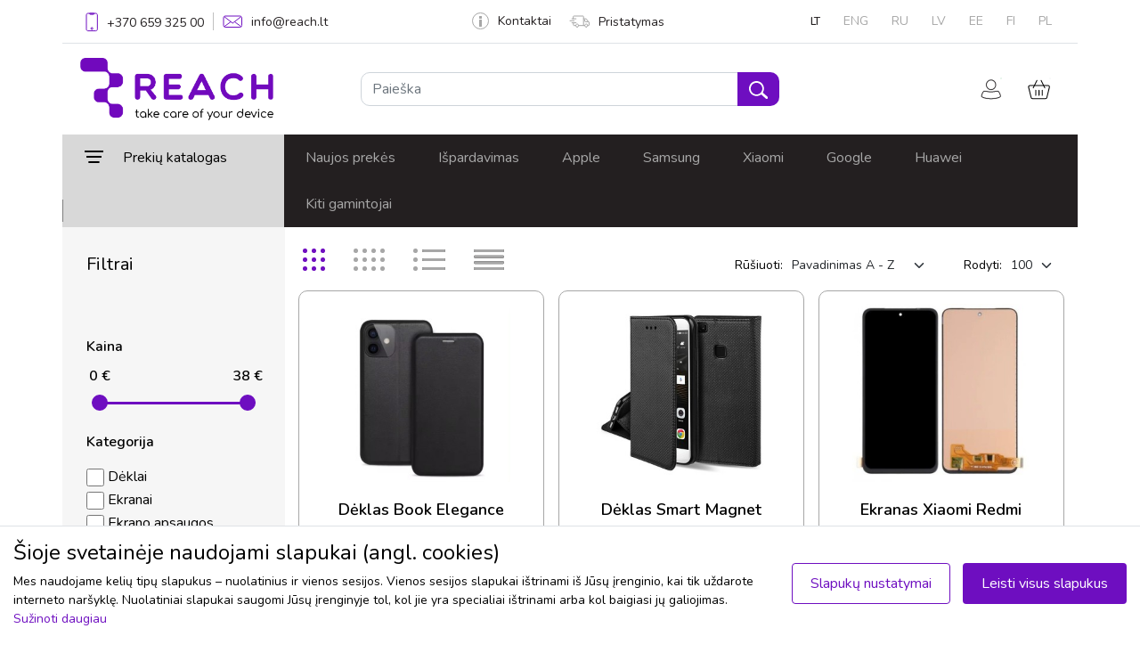

--- FILE ---
content_type: text/html
request_url: https://www.reach.lt/lt/modelis/514
body_size: 39269
content:
<!doctype html>
<html lang="lt">
<head>
<title>REACH.LT - mobiliųjų telefonų priedai ir dalys</title>
<meta charset="utf-8">
<meta name="viewport" content="width=device-width, initial-scale=1.0, viewport-fit=cover">
<link rel="icon" type="image/x-icon" href="/images/favicon.png">
<link href="https://cdn.jsdelivr.net/npm/bootstrap@5.1.3/dist/css/bootstrap.min.css" rel="stylesheet" integrity="sha384-1BmE4kWBq78iYhFldvKuhfTAU6auU8tT94WrHftjDbrCEXSU1oBoqyl2QvZ6jIW3" crossorigin="anonymous">
<link rel="stylesheet" href="https://cdn.jsdelivr.net/npm/bootstrap-icons@1.3.0/font/bootstrap-icons.css" />
<link rel="preconnect" href="https://fonts.googleapis.com">
<link rel="preconnect" href="https://fonts.gstatic.com" crossorigin>
<link href="https://fonts.googleapis.com/css2?family=Nunito:ital,wght@0,200;0,300;0,400;0,600;1,200;1,300;1,400;1,600&display=swap" rel="stylesheet">
<link href="https://fonts.googleapis.com/css2?family=Varela+Round&display=swap" rel="stylesheet">
<link href="https://cdnjs.cloudflare.com/ajax/libs/font-awesome/6.0.0-beta2/css/all.min.css" rel="stylesheet">
<link rel="stylesheet" type="text/css" href="https://cdn.jsdelivr.net/npm/slick-carousel@1.8.1/slick/slick.css" />
<link rel="stylesheet" type="text/css" href="https://cdn.jsdelivr.net/npm/slick-carousel@1.8.1/slick/slick-theme.css" />
<link rel="stylesheet" href="//code.jquery.com/ui/1.13.2/themes/base/jquery-ui.css">
<script src="https://code.jquery.com/jquery-3.6.0.min.js" integrity="sha256-/xUj+3OJU5yExlq6GSYGSHk7tPXikynS7ogEvDej/m4=" crossorigin="anonymous"></script>
<script src="https://code.jquery.com/ui/1.13.0/jquery-ui.js"></script>
<script src="/js/hammer.min.js"></script>
<link href="https://cdn.jsdelivr.net/npm/select2@4.1.0-rc.0/dist/css/select2.min.css" rel="stylesheet" />
<script src="https://cdn.jsdelivr.net/npm/select2@4.1.0-rc.0/dist/js/select2.min.js"></script>
<link href="/css/nouislider.min.css" rel="stylesheet" />
<link href="/css/styles.css?v=1.61" rel="stylesheet" />
<link href="/css/extended.css?v=1.61" rel="stylesheet" />

<meta name="verify-webtopay" content="97924f1f03524ea2b2f3a1620a4a3aa0">
<meta name="verify-paysera" content="97924f1f03524ea2b2f3a1620a4a3aa0">

<!-- Meta Pixel Code -->
<script>
!function(f,b,e,v,n,t,s)
{if(f.fbq)return;n=f.fbq=function(){n.callMethod?
n.callMethod.apply(n,arguments):n.queue.push(arguments)};
if(!f._fbq)f._fbq=n;n.push=n;n.loaded=!0;n.version='2.0';
n.queue=[];t=b.createElement(e);t.async=!0;
t.src=v;s=b.getElementsByTagName(e)[0];
s.parentNode.insertBefore(t,s)}(window, document,'script',
'https://connect.facebook.net/en_US/fbevents.js');
fbq('init', '839076655170002');
fbq('track', 'PageView');
</script>
<noscript><img height="1" width="1" style="display:none"
src="https://www.facebook.com/tr?id=839076655170002&ev=PageView&noscript=1"
/></noscript>
<!-- End Meta Pixel Code -->
<!-- Meta Pixel Code -->
<script>
!function(f,b,e,v,n,t,s)
{if(f.fbq)return;n=f.fbq=function(){n.callMethod?
n.callMethod.apply(n,arguments):n.queue.push(arguments)};
if(!f._fbq)f._fbq=n;n.push=n;n.loaded=!0;n.version='2.0';
n.queue=[];t=b.createElement(e);t.async=!0;
t.src=v;s=b.getElementsByTagName(e)[0];
s.parentNode.insertBefore(t,s)}(window, document,'script',
'https://connect.facebook.net/en_US/fbevents.js');
fbq('init', '1563925031470186');
fbq('track', 'PageView');
</script>
<noscript><img height="1" width="1" style="display:none"
src="https://www.facebook.com/tr?id=1563925031470186&ev=PageView&noscript=1"
/></noscript>
<!-- End Meta Pixel Code -->
 
<script type="text/javascript">
			_BASE = "https://www.reach.lt/";
	</script></head>
<body>


<!-- navbar -->
<nav id="navbar">
<div class="container p-0">
    <div class="top-bar d-flex justify-content-between border-bottom px-3 hidden-sm">
        <div class="hstack top-bar-links">
            <a class="nav-link" href="tel:+37065932500">
                <img src="/images/phone.svg" style="margin-bottom: -2px;" />
                <span class="phone">+370 659 325 00</span>
            </a>
            <div class="d-flex" style="height: 1.3rem;">
                <div class="vr"></div>
            </div>
            <a class="nav-link" href="&#109;&#65;&#105;&#76;&#116;&#79;&#58;&#105;&#110;&#102;&#111;&#64;&#114;&#101;&#97;&#99;&#104;&#46;&#108;&#116;"><img src="/images/mail.svg" /><span>info@reach.lt</span></a>
        </div>
        <div class="hstack top-bar-links">
            <a class="nav-link" href="/lt/kontaktai"><img src="/images/info.svg" />Kontaktai</a>
            <a class="nav-link" href="/lt/pristatymas"><img src="/images/truck.svg" />Pristatymas</a>
        </div>
        <div class="hstack top-bar-language-links">
            <a class='nav-link active' href='/lt/modelis/514'>LT</a><a class='nav-link ' href='/en/modelis/514'>ENG</a><a class='nav-link ' href='/ru/modelis/514'>RU</a><a class='nav-link ' href='/lv/modelis/514'>LV</a><a class='nav-link ' href='/ee/modelis/514'>EE</a><a class='nav-link ' href='/fi/'>FI</a><a class='nav-link ' href='/pl/'>PL</a>        </div>
    </div>
    <div class="search-bar row px-3 ">
        <div class="col-lg-3 p-3 navbar-brand-container">
            <a href="/lt/"><img src="/images/logo.png" height="70" alt="Reach.lt logo" /></a>
            <button class="mobile-menu-icon">
                <svg width="22" height="11" viewBox="0 0 22 11" fill="none" xmlns="http://www.w3.org/2000/svg">
                    <path d="M1.33333 0C0.596954 0 0 0.596954 0 1.33333C0 2.06971 0.596954 2.66667 1.33333 2.66667H20C20.7364 2.66667 21.3333 2.06971 21.3333 1.33333C21.3333 0.596954 20.7364 0 20 0H1.33333Z" fill="#A7A7A7"/>
                    <path d="M1.33333 8C0.596954 8 0 8.59695 0 9.33333C0 10.0697 0.596954 10.6667 1.33333 10.6667H20C20.7364 10.6667 21.3333 10.0697 21.3333 9.33333C21.3333 8.59695 20.7364 8 20 8H1.33333Z" fill="#A7A7A7"/>
                </svg>
            </button>
        </div>
        <div class="search-form col-lg-6 align-self-center px-5 py-sm-1">
            <div class="search-input dropdown">
                <form style="display:inline;" method="GET" id="search_form" action="/lt/paieska">
                    <div class="input-group dropdown-toggle" id="dropdownSearch">
                        <input type="text" class="form-control border-radius-10 disable-focus" name="q" value="" placeholder="Paieška" aria-label="Paieška" aria-describedby="button-addon2">
                        <button class="btn btn-search border-radius-10 disable-focus" type="submit"><img src="/images/search.svg" /></button>
                    </div>
                    <div class="dropdown-menu search-suggestion shadow p-0">
                        <div class="d-flex justify-content-between p-10 pl-15 pr-15 border-bottom">
                            <div class="hstack">
                                <img src="/images/search_icon_gray.svg" class="mr-15">
                                <span class="search-input-value"></span>
                            </div>
                            <div class="hstack">
                                <a href="#" class="all-search-results-link">Visi paieškos rezultatai <img class="ml-10" src="/images/arrow_right_gray.svg"></a>
                            </div>
                        </div>
                        <div class="search-loader">
                            <div class="loader"></div>
                        </div>
                            <div class="search-results d-hidden">
                                <div class="models">
                                    <span class="title">Priedai suderinami su</span>
                                    <ul class="p-0"></ul>
                                </div>
                                <div class="categories">
                                    <span class="title">Priedai kategorijose</span>
                                    <ul class="p-0"></ul>
                                </div>
                                <ul class="p-0 products"></ul>
                            </div>
                    </div>

                </form>
            </div>
        </div>
        <div class="col-lg-3 align-self-center">
            <div class="hstack float-right">
            <div class="quick-user">
                    <span class="image-button user-icon user-button-click" title="Mano profilis">
                        <img src="/images/user.svg" title="Mano profilis"/>
                        <span class="position-absolute translate-middle bg-green border border-light rounded-circle ">
                            <span class="visually-hidden">Vartotojams</span>
                        </span>
                    </span>
                    <div class="dropdown-user-wrapper">
                        <div class="dropdown-menu shadow">
                                                            <div><a href="/lt/u" class="btn btn-main">Prisijungti</a></div>
                                <div><a href="/lt/u/registration" class="btn">Registruotis</a></div>
                                
                            <div><a href="/lt/u" class="link">Mano profilis</a></div>
                            <div><a href="/lt/u/orders" class="link">Mano užsakymai</a></div>
                            <div><a href="/lt/u/addresses" class="link">Mano adresai</a></div>
                            <div><a href="/lt/u/invoices" class="link">Sąskaitos</a></div>
                            <div><a href="/lt/u/settings" class="link">Nustatymai</a></div>
                                                    </div>
                    </div>
                </div>
                
                <div class="quick-cart">
                    <span class="image-button cart-button cart-button-click disable-focus">
                        <img src="/images/cart.svg" />
                        <span id="cart-icon" class="position-absolute translate-middle border border-light rounded-circle ">
                        <span class="visually-hidden">Krepšelis</span>
                        </span>
                    </span>
                    <div class="dropdown-cart-wrapper"></div>
                    <div class="dropdown-cart-action shadow p-0">
                        <div class="d-flex justify-content-between p-20 border-bottom">
                            <div class="col-lg-8 quick-cart-header">
                                <span>Įdėta į krepšelį</span><br>
                            </div>
                            <div class="col-lg-4">
                                <span class="close-addedToCart"><img class="float-right" src="/images/clear.svg"></span>
                            </div>
                        </div>
                        <div class="d-flex p-20">
                            <div class="col-lg-3 align-center img-wrap">
                                <img src="">
                            </div>
                            <div class="col-lg-9 content-wrap">
                                <span class="title-wrap">title</span>
                                <div class="d-flex">
                                    <div class="col-6 qty-wrap"><span class="qty">0</span> <span>vnt.</span></div>
                                    <div class="col-6 price-wrap"><span class="price">0</span></div>
                                </div>
                            </div>
                        </div>
                    </div>
                </div>

            </div>
        </div>
    </div>
    <div class="menu-bar d-flex hidden-sm" style="background-color: #231f20">
    <ul class="nav product-menu catalog-menu" style="width: 250px;">
        <li class="nav-item dropdown" style="position: initial;">
            <a class="nav-link disable-focus" data-bs-toggle="dropdown" href="#" role="button" aria-expanded="false" data-bs-auto-close="true" style="padding-left: 25px;">
                <img src="/images/menu.svg" class="product-menu-icon" /><span class="product-menu-title">Prekių katalogas</span>
            </a>
            <div class="container dropdown-menu" style="padding-right: 24px; border: none; padding-top: 0; padding-bottom: 0;">
                <nav class="main-navbar-top">
                    <ul class='dropdown'><li><a href="/lt/ekrano-apsaugos-c25592"><img src="/images/menu/smartphoneOK.png" class="icon" /> <span>Ekrano apsaugos</span> <img class="list-arrow-icon" src="/images/arrow_right.svg" /></a><ul class='c1'><li><a href="/lt/grudinti-stiklai-c25593"><span>Grūdinti stiklai</span> <img class="list-arrow-icon" src="/images/arrow_right.svg" /></a><ul class='c3'><li><a href="/lt/11d-full-glue-og-premium-c51526"><span>11D Full Glue (OG Premium)</span></a></li><li><a href="/lt/18d-airbag-shockproof-c49310"><span>18D Airbag Shockproof</span></a></li><li><a href="/lt/360-degree-cover-c48221"><span>360 degree cover</span></a></li><li><a href="/lt/3mk-comfortduo-c51519"><span>3mk ComfortDuo</span></a></li><li><a href="/lt/3mk-hard-glass-c43664"><span>3mk Hard Glass</span></a></li><li><a href="/lt/3mk-hard-glass-max-c43665"><span>3mk Hard Glass Max</span></a></li><li><a href="/lt/3mk-hard-glass-max-lite-c43930"><span>3mk Hard Glass Max Lite</span></a></li><li><a href="/lt/3mk-lens-protection-pro-c51156"><span>3mk Lens Protection Pro</span></a></li><li><a href="/lt/520d-c46720"><span>520D</span></a></li><li><a href="/lt/5d-full-glue-c28472"><span>5D Full Glue</span></a></li><li><a href="/lt/5d-full-glue-ceramic-glass-c46276"><span>5D Full Glue Ceramic Glass</span></a></li><li><a href="/lt/5d-mr.-monkey-glass-c51538"><span>5D Mr. Monkey Glass</span></a></li><li><a href="/lt/5d-uv-full-glue-c29782"><span>5D UV Full Glue</span></a></li><li><a href="/lt/6d-c50491"><span>6D</span></a></li><li><a href="/lt/9d-full-glue-c40957"><span>9D Full Glue</span></a></li><li><a href="/lt/9d-gorilla-c40955"><span>9D Gorilla</span></a></li><li><a href="/lt/9h-c25638"><span>9H</span></a></li><li><a href="/lt/adpo-c25594"><span>ADPO</span></a></li><li><a href="/lt/dux-ducis-hamo-c51468"><span>Dux Ducis Hamo</span></a></li><li><a href="/lt/dux-ducis-samo-c51469"><span>Dux Ducis Samo</span></a></li><li><a href="/lt/dux-ducis-tg-c38995"><span>Dux Ducis TG</span></a></li><li><a href="/lt/esd-anti-static-c51527"><span>ESD Anti-Static</span></a></li><li><a href="/lt/esd-anti-static-privacy-c51528"><span>ESD Anti-Static Privacy</span></a></li><li><a href="/lt/full-privacy-c43802"><span>Full Privacy</span></a></li><li><a href="/lt/hofi-glass-pro-c51487"><span>Hofi Glass Pro+</span></a></li><li><a href="/lt/myscreen-diamond-lite-edge-full-glue-c48154"><span>MyScreen Diamond Lite Edge Full Glue</span></a></li><li><a href="/lt/myscreen-lite-edge-full-glue-c40881"><span>MyScreen Lite Edge Full Glue</span></a></li><li><a href="/lt/orange-c47180"><span>Orange</span></a></li><li><a href="/lt/perfectionists-c25639"><span>Perfectionists</span></a></li><li><a href="/lt/tellos-c51466"><span>Tellos</span></a></li></ul></li><li><a href="/lt/apsaugines-pleveles-c25662"><span>Apsauginės plėvelės</span> <img class="list-arrow-icon" src="/images/arrow_right.svg" /></a><ul class='c1'><li><a href="/lt/3mk-flexible-glass-c41421"><span>3mk Flexible Glass</span></a></li><li><a href="/lt/3mk-flexible-glass-lens-c43928"><span>3mk Flexible Glass Lens</span></a></li><li><a href="/lt/3mk-flexible-glass-lite-c43602"><span>3mk Flexible Glass Lite</span></a></li><li><a href="/lt/3mk-silver-protection-c45011"><span>3mk Silver Protection</span></a></li><li><a href="/lt/3mk-watch-arc-c43682"><span>3mk Watch ARC</span></a></li></ul></li><li><a href="/lt/kameros-apsauga-c48411"><span>Kameros apsauga</span> <img class="list-arrow-icon" src="/images/arrow_right.svg" /></a><ul class='c1'><li><a href="/lt/tech-protect-c51711"><span>Tech-Protect</span></a></li></ul></li><li><a href="/lt/pleveliu-karpymo-mechanizmai-ir-priedai-c50673"><span>Plėvelių karpymo mechanizmai ir priedai</span> <img class="list-arrow-icon" src="/images/arrow_right.svg" /></a><ul class='c1'><li><a href="/lt/karpomos-pleveles-c51668"><span>Karpomos plėvelės</span></a></li><li><a href="/lt/pleveliu-karpymo-mechanizmai-c51667"><span>Plėvelių karpymo mechanizmai</span></a></li><li><a href="/lt/priedai-c51669"><span>Priedai</span></a></li></ul></li><li><a href="/lt/ekrano-apsaugos-plansetems-c51704"><span>Ekrano apsaugos planšetėms</span></a></li></ul></li><li><a href="/lt/deklai-c2329"><img src="/images/menu/phone-case (5).png" class="icon" /> <span>Dėklai</span> <img class="list-arrow-icon" src="/images/arrow_right.svg" /></a><ul class='c1'><li><a href="/lt/galiniai-ideklai-c34123"><span>Galiniai įdėklai</span> <img class="list-arrow-icon" src="/images/arrow_right.svg" /></a><ul class='c4'><li><a href="/lt/3mk-clear-case-1-2mm-c43583"><span>3mk Clear Case 1,2mm</span></a></li><li><a href="/lt/3mk-clear-magcase-c51514"><span>3mk Clear MagCase</span></a></li><li><a href="/lt/3mk-frosty-magcase-c51515"><span>3mk Frosty MagCase</span></a></li><li><a href="/lt/3mk-matt-case-c45003"><span>3mk Matt Case</span></a></li><li><a href="/lt/araree-mach-c41099"><span>Araree Mach</span></a></li><li><a href="/lt/clear-magsafe-case-c46875"><span>Clear MagSafe Case</span></a></li><li><a href="/lt/dux-ducis-aimo-c51467"><span>Dux Ducis Aimo</span></a></li><li><a href="/lt/dux-ducis-bril-c51471"><span>Dux Ducis Bril</span></a></li><li><a href="/lt/dux-ducis-clin-c51461"><span>Dux Ducis Clin</span></a></li><li><a href="/lt/dux-ducis-fitt-c51505"><span>Dux Ducis Fitt</span></a></li><li><a href="/lt/dux-ducis-shld-c51714"><span>Dux Ducis Shld</span></a></li><li><a href="/lt/dux-ducis-yind-c51521"><span>Dux Ducis Yind</span></a></li><li><a href="/lt/dux-ducis-zest-c51648"><span>Dux Ducis Zest</span></a></li><li><a href="/lt/frame-c51493"><span>FRAME</span></a></li><li><a href="/lt/hdd-clear-magsafe-case-c51694"><span>HDD Clear MagSafe Case</span></a></li><li><a href="/lt/hdd-electro-magsafe-case-c51693"><span>HDD Electro MagSafe Case</span></a></li><li><a href="/lt/hdd-silicone-magsafe-case-c51695"><span>HDD Silicone MagSafe Case</span></a></li><li><a href="/lt/high-clear-c34660"><span>High Clear</span></a></li><li><a href="/lt/joyroom-protective-case-c51485"><span>Joyroom Protective Case</span></a></li><li><a href="/lt/kiti-c51713"><span>Kiti</span></a></li><li><a href="/lt/liquid-silicone-c35046"><span>Liquid Silicone</span></a></li><li><a href="/lt/mag-leather-case-c51503"><span>Mag Leather Case</span></a></li><li><a href="/lt/mag-silicone-case-c51504"><span>Mag Silicone Case</span></a></li><li><a href="/lt/magsafe-clear-1-5mm-c45242"><span>MagSafe Clear 1,5mm</span></a></li><li><a href="/lt/mandala-c40169"><span>Mandala</span></a></li><li><a href="/lt/matte-c51692"><span>Matte</span></a></li><li><a href="/lt/matte-magsafe-c51691"><span>Matte MagSafe</span></a></li><li><a href="/lt/mercury-jelly-clear-c35156"><span>Mercury Jelly Clear</span></a></li><li><a href="/lt/mercury-silicone-case-c39645"><span>Mercury Silicone Case</span></a></li><li><a href="/lt/mercury-soft-jelly-case-c35158"><span>Mercury Soft Jelly Case</span></a></li><li><a href="/lt/nillkin-camshield-c51478"><span>Nillkin CamShield</span></a></li><li><a href="/lt/nillkin-nature-tpu-c51476"><span>Nillkin Nature TPU</span></a></li><li><a href="/lt/nillkin-super-frosted-shield-c51470"><span>Nillkin Super Frosted Shield</span></a></li><li><a href="/lt/nillkin-super-frosted-shield-pro-c51473"><span>Nillkin Super Frosted Shield Pro</span></a></li><li><a href="/lt/nillkin-super-frosted-shield-pro-magnetic-c51518"><span>Nillkin Super Frosted Shield Pro Magnetic</span></a></li><li><a href="/lt/nillkin-textured-c51477"><span>Nillkin Textured</span></a></li><li><a href="/lt/panther-c40152"><span>Panther</span></a></li><li><a href="/lt/perfectionists-clear-mag-case-c51529"><span>Perfectionists Clear Mag Case</span></a></li><li><a href="/lt/perfectionists-triangle-case-c51530"><span>Perfectionists Triangle Case</span></a></li><li><a href="/lt/perfectionists-triangle-mag-case-c51531"><span>Perfectionists Triangle Mag Case</span></a></li><li><a href="/lt/premium-mag-cover-c51507"><span>Premium Mag Cover</span></a></li><li><a href="/lt/rubber-tpu-c36271"><span>Rubber TPU</span></a></li><li><a href="/lt/tech-protect-c51512"><span>Tech-Protect</span></a></li><li><a href="/lt/x-level-antislip-c36750"><span>X-Level Antislip</span></a></li><li><a href="/lt/x-level-dynamic-c40453"><span>X-Level Dynamic</span></a></li><li><a href="/lt/x-level-guardian-c36756"><span>X-Level Guardian</span></a></li><li><a href="/lt/x-level-space-ii-c44902"><span>X-Level Space II</span></a></li></ul></li><li><a href="/lt/atverciami-i-sona-c14359"><span>Atverčiami į šoną</span> <img class="list-arrow-icon" src="/images/arrow_right.svg" /></a><ul class='c2'><li><a href="/lt/3mk-wallet-case-c51710"><span>3mk Wallet Case</span></a></li><li><a href="/lt/book-elegance-c27772"><span>Book Elegance</span></a></li><li><a href="/lt/business-style-c37753"><span>Business Style</span></a></li><li><a href="/lt/cat-dog-c46020"><span>Cat-Dog</span></a></li><li><a href="/lt/dux-ducis-hivo-c51483"><span>Dux Ducis Hivo</span></a></li><li><a href="/lt/dux-ducis-skin-pro-c38255"><span>Dux Ducis Skin Pro</span></a></li><li><a href="/lt/dux-ducis-skin-x-pro-c51463"><span>Dux Ducis Skin X Pro</span></a></li><li><a href="/lt/dux-ducis-skin-x2-c51464"><span>Dux Ducis Skin X2</span></a></li><li><a href="/lt/fancy-wallet-c51571"><span>Fancy Wallet</span></a></li><li><a href="/lt/flower-book-c47862"><span>Flower Book</span></a></li><li><a href="/lt/hdd-clasp-wallet-case-c51698"><span>HDD Clasp Wallet Case</span></a></li><li><a href="/lt/hdd-classic-wallet-case-c51697"><span>HDD Classic Wallet Case</span></a></li><li><a href="/lt/hdd-magnetic-wallet-case-c51699"><span>HDD Magnetic Wallet Case</span></a></li><li><a href="/lt/mercury-premium-diary-c51511"><span>Mercury Premium Diary</span></a></li><li><a href="/lt/nillkin-qin-pro-leather-c51475"><span>Nillkin Qin Pro Leather</span></a></li><li><a href="/lt/smart-magnet-c23235"><span>Smart Magnet</span></a></li><li><a href="/lt/smart-senso-c40686"><span>Smart Senso</span></a></li><li><a href="/lt/wallet-case-c51462"><span>Wallet Case</span></a></li></ul></li><li><a href="/lt/deklai-plansetems-c14387"><span>Dėklai planšetėms</span> <img class="list-arrow-icon" src="/images/arrow_right.svg" /></a><ul class='c2'><li><a href="/lt/3mk-soft-tablet-case-c51480"><span>3mk Soft Tablet Case</span></a></li><li><a href="/lt/dux-ducis-dk-c51523"><span>Dux Ducis DK</span></a></li><li><a href="/lt/dux-ducis-domo-c38380"><span>Dux Ducis Domo</span></a></li><li><a href="/lt/dux-ducis-panda-c50185"><span>Dux Ducis Panda</span></a></li><li><a href="/lt/dux-ducis-puff-c51674"><span>Dux Ducis Puff</span></a></li><li><a href="/lt/dux-ducis-toby-c48127"><span>Dux Ducis Toby</span></a></li><li><a href="/lt/dux-ducis-unid-c51502"><span>Dux Ducis Unid</span></a></li><li><a href="/lt/dux-ducis-vers-c51708"><span>Dux Ducis Vers</span></a></li><li><a href="/lt/folding-leather-c48003"><span>Folding Leather</span></a></li><li><a href="/lt/folio-cover-c45528"><span>Folio Cover</span></a></li><li><a href="/lt/high-clear-antishock-c46835"><span>High Clear Antishock</span></a></li><li><a href="/lt/kiti-c41594"><span>Kiti</span></a></li><li><a href="/lt/orbi-c24794"><span>Orbi</span></a></li><li><a href="/lt/origami-c51709"><span>Origami</span></a></li><li><a href="/lt/shock-absorption-c41628"><span>Shock-Absorption</span></a></li><li><a href="/lt/shockproof-kids-c47990"><span>Shockproof Kids</span></a></li><li><a href="/lt/smart-leather-c29046"><span>Smart Leather</span></a></li><li><a href="/lt/smart-sleeve-su-rasiklio-laikikliu-c45529"><span>Smart Sleeve su rašiklio laikikliu</span></a></li><li><a href="/lt/smart-soft-c45524"><span>Smart Soft</span></a></li><li><a href="/lt/tech-protect-smartcase-c51488"><span>Tech-Protect SmartCase</span></a></li><li><a href="/lt/x-level-kite-c46914"><span>X-Level Kite</span></a></li></ul></li><li><a href="/lt/deklai-atsparus-vandeniui-c14343"><span>Dėklai atsparūs vandeniui</span></a></li><li><a href="/lt/universalus-deklai-c14396"><span>Universalūs dėklai</span> <img class="list-arrow-icon" src="/images/arrow_right.svg" /></a><ul class='c1'><li><a href="/lt/forcell-ultra-slim-m4-c51497"><span>Forcell Ultra Slim M4</span></a></li></ul></li><li><a href="/lt/deklai-ir-krepsiai-nesiojamiems-kompiuteriams-c51525"><span>Dėklai ir krepšiai nešiojamiems kompiuteriams</span></a></li></ul></li><li><a href="/lt/akumuliatoriai-c499"><img src="/images/menu/battery (1).png" class="icon" /> <span>Akumuliatoriai</span> <img class="list-arrow-icon" src="/images/arrow_right.svg" /></a><ul class='c1'><li><a href="/lt/akumuliatoriai-analogai-c14029"><span>Akumuliatoriai (analogai)</span> <img class="list-arrow-icon" src="/images/arrow_right.svg" /></a><ul class='c1'><li><a href="/lt/samsung-c14236"><span>Samsung</span></a></li><li><a href="/lt/nokia-c14231"><span>Nokia</span></a></li></ul></li><li><a href="/lt/oem-akumuliatoriai-c14028"><span>OEM akumuliatoriai</span> <img class="list-arrow-icon" src="/images/arrow_right.svg" /></a><ul class='c1'><li><a href="/lt/apple-c14228"><span>Apple</span></a></li><li><a href="/lt/samsung-c14227"><span>Samsung</span></a></li><li><a href="/lt/nokia-c14225"><span>Nokia</span></a></li><li><a href="/lt/alcatel-c50472"><span>Alcatel</span></a></li><li><a href="/lt/huawei-c15772"><span>Huawei</span></a></li></ul></li><li><a href="/lt/isorines-baterijos-power-bank-c14026"><span>Išorinės baterijos (power bank)</span></a></li><li><a href="/lt/service-pack-c31000"><span>Service pack</span></a></li></ul></li><li><a href="/lt/ekranai-c45074"><img src="/images/menu/smartphone-call.png" class="icon" /> <span>Ekranai</span> <img class="list-arrow-icon" src="/images/arrow_right.svg" /></a><ul class='c1'><li><a href="/lt/apple-c45075"><span>Apple</span></a></li><li><a href="/lt/huawei-c45082"><span>Huawei</span></a></li><li><a href="/lt/lenovo-c51490"><span>Lenovo</span></a></li><li><a href="/lt/nokia-c45077"><span>Nokia</span></a></li><li><a href="/lt/samsung-c45076"><span>Samsung</span></a></li><li><a href="/lt/service-pack-c51448"><span>Service Pack</span></a></li><li><a href="/lt/xiaomi-c45083"><span>Xiaomi</span></a></li></ul></li><li><a href="/lt/ausines-mikrofonai-c2549"><img src="/images/menu/headphone-symbol (1).png" class="icon" /> <span>Ausinės, mikrofonai</span> <img class="list-arrow-icon" src="/images/arrow_right.svg" /></a><ul class='c1'><li><a href="/lt/ausiniu-deklai-c51524"><span>Ausinių dėklai</span></a></li><li><a href="/lt/belaides-ausines-c51458"><span>Belaidės ausinės</span></a></li><li><a href="/lt/laidines-ausines-c14209"><span>Laidinės ausinės</span></a></li><li><a href="/lt/laisvu-ranku-iranga-c51457"><span>Laisvų rankų įranga</span></a></li><li><a href="/lt/mikrofonai-c51650"><span>Mikrofonai</span></a></li></ul></li><li><a href="/lt/ikrovikliai-c524"><img src="/images/menu/charge.png" class="icon" /> <span>Įkrovikliai</span> <img class="list-arrow-icon" src="/images/arrow_right.svg" /></a><ul class='c1'><li><a href="/lt/automobiliniai-ikrovikliai-c14033"><span>Automobiliniai įkrovikliai</span> <img class="list-arrow-icon" src="/images/arrow_right.svg" /></a><ul class='c1'><li><a href="/lt/kiti-ikrovikliai-c14040"><span>Kiti įkrovikliai</span></a></li><li><a href="/lt/originalus-ikrovikliai-c14041"><span>Originalūs įkrovikliai</span></a></li></ul></li><li><a href="/lt/bevieliai-ikrovikliai-c21969"><span>Bevieliai įkrovikliai</span></a></li><li><a href="/lt/kiti-c51496"><span>Kiti</span></a></li><li><a href="/lt/tinklo-ikrovikliai-c14035"><span>Tinklo įkrovikliai</span> <img class="list-arrow-icon" src="/images/arrow_right.svg" /></a><ul class='c1'><li><a href="/lt/kiti-ikrovikliai-c14036"><span>Kiti įkrovikliai</span></a></li><li><a href="/lt/originalus-ikrovikliai-c14037"><span>Originalūs įkrovikliai</span></a></li></ul></li></ul></li><li><a href="/lt/kabeliai-c1286"><img src="/images/menu/usb-connection.png" class="icon" /> <span>Kabeliai</span> <img class="list-arrow-icon" src="/images/arrow_right.svg" /></a><ul class='c1'><li><a href="/lt/lightning-c28547"><span>Lightning</span></a></li><li><a href="/lt/usb-c-c28550"><span>USB-C</span></a></li><li><a href="/lt/microusb-c28546"><span>MicroUSB</span></a></li><li><a href="/lt/miniusb-c28548"><span>MiniUSB</span></a></li><li><a href="/lt/hdmi-c51680"><span>HDMI</span></a></li><li><a href="/lt/adapteriai-c51672"><span>Adapteriai</span></a></li><li><a href="/lt/audio-kabeliai-c51681"><span>Audio kabeliai</span></a></li><li><a href="/lt/usb-sakotuvai-c51673"><span>USB šakotuvai</span></a></li></ul></li><li><a href="/lt/masazuokliai-c17731"><img src="/images/menu/massager.png" class="icon" /> <span>Masažuokliai</span> <img class="list-arrow-icon" src="/images/arrow_right.svg" /></a><ul class='c1'><li><a href="/lt/kaklo-ir-nugaros-masazuokliai-c51640"><span>Kaklo ir nugaros masažuokliai</span></a></li><li><a href="/lt/limfodrenaziniai-masazuokliai-c51641"><span>Limfodrenažiniai masažuokliai</span></a></li><li><a href="/lt/masaziniai-kilimeliai-c51642"><span>Masažiniai kilimėliai</span></a></li><li><a href="/lt/masaziniai-lankai-c51644"><span>Masažiniai lankai</span></a></li><li><a href="/lt/masazo-volai-c51645"><span>Masažo volai</span></a></li><li><a href="/lt/raumenu-masazuokliai-c51643"><span>Raumenų masažuokliai</span></a></li></ul></li><li><a href="/lt/nesiojami-garsiakalbiai-c28780"><img src="/images/menu/portable-speaker.png" class="icon" /> <span>Nešiojami garsiakalbiai</span></a></li><li><a href="/lt/telefonu-kompiuteriu-laikikliai-c28779"><img src="/images/menu/smartphone (1).png" class="icon" /> <span>Telefonų, kompiuterių laikikliai</span> <img class="list-arrow-icon" src="/images/arrow_right.svg" /></a><ul class='c1'><li><a href="/lt/asmenukiu-lazdos-c51632"><span>Asmenukių lazdos</span></a></li><li><a href="/lt/plansetiniu-kompiuteriu-laikikliai-c51639"><span>Planšetinių kompiuterių laikikliai</span></a></li><li><a href="/lt/staliniai-telefono-laikikliai-c51633"><span>Staliniai telefono laikikliai</span></a></li><li><a href="/lt/stovai-kompiuteriams-c51634"><span>Stovai kompiuteriams</span></a></li><li><a href="/lt/telefono-laikikliai-automobiliui-c51636"><span>Telefono laikikliai automobiliui</span></a></li><li><a href="/lt/telefono-laikikliai-dviraciui-motociklui-c51637"><span>Telefono laikikliai dviračiui, motociklui</span></a></li><li><a href="/lt/telefono-laikikliai-popsocket-ziedai-c51635"><span>Telefono laikikliai POPsocket, žiedai</span></a></li></ul></li><li><a href="/lt/atminties-laikmenos-c501"><img src="/images/menu/memory-card.png" class="icon" /> <span>Atminties laikmenos</span> <img class="list-arrow-icon" src="/images/arrow_right.svg" /></a><ul class='c1'><li><a href="/lt/atminties-korteles-c14031"><span>Atminties kortelės</span> <img class="list-arrow-icon" src="/images/arrow_right.svg" /></a><ul class='c1'><li><a href="/lt/microsd-c14242"><span>MicroSD</span> <img class="list-arrow-icon" src="/images/arrow_right.svg" /></a><ul class='c1'><li><a href="/lt/adata-c51454"><span>ADATA</span></a></li><li><a href="/lt/goodram-c14249"><span>Goodram</span></a></li></ul></li></ul></li><li><a href="/lt/korteliu-skaitytuvai-c51486"><span>Kortelių skaitytuvai</span></a></li><li><a href="/lt/ssd-adapteriai-c51686"><span>SSD adapteriai</span></a></li><li><a href="/lt/usb-atmintines-c14032"><span>USB atmintinės</span> <img class="list-arrow-icon" src="/images/arrow_right.svg" /></a><ul class='c1'><li><a href="/lt/adata-c51455"><span>ADATA</span></a></li><li><a href="/lt/goodram-c14255"><span>Goodram</span></a></li></ul></li></ul></li><li><a href="/lt/#"><img src="/images/menu/daugiau_kategoriju_menu_icon.svg" class="icon" /> <span>Daugiau kategorijų</span> <img class="list-arrow-icon" src="/images/arrow_right.svg" /></a><ul class='c1'><li><a href="/lt/automobiliu-prekes-c51532"><span>Automobilių prekės</span> <img class="list-arrow-icon" src="/images/arrow_right.svg" /></a><ul class='c1'><li><a href="/lt/adapteriai-automobiliams-c51649"><span>Adapteriai automobiliams</span></a></li><li><a href="/lt/autokeduciu-priedai-c51629"><span>Autokėdučių priedai</span></a></li><li><a href="/lt/elektromobiliu-ikrovikliai-c51646"><span>Elektromobilių įkrovikliai</span> <img class="list-arrow-icon" src="/images/arrow_right.svg" /></a><ul class='c1'><li><a href="/lt/adapteriai-c51701"><span>Adapteriai</span></a></li><li><a href="/lt/ikrovikliai-c51703"><span>Įkrovikliai</span></a></li><li><a href="/lt/ikrovimo-stoteles-c51702"><span>Įkrovimo stotelės</span></a></li><li><a href="/lt/kabeliai-c51700"><span>Kabeliai</span></a></li></ul></li><li><a href="/lt/mobilus-energijos-saltiniai-c51537"><span>Mobilūs energijos šaltiniai</span></a></li><li><a href="/lt/navigacijos-c51533"><span>Navigacijos</span></a></li><li><a href="/lt/organaizeriai-c51653"><span>Organaizeriai</span></a></li><li><a href="/lt/oro-kompresoriai-c51631"><span>Oro kompresoriai</span></a></li><li><a href="/lt/plovimo-iranga-c51630"><span>Plovimo įranga</span></a></li><li><a href="/lt/transmiteriai-c51670"><span>Transmiteriai</span></a></li><li><a href="/lt/vaizdo-registratoriai-c51536"><span>Vaizdo registratoriai</span></a></li></ul></li><li><a href="/lt/projektoriai-c51652"><span>Projektoriai</span> <img class="list-arrow-icon" src="/images/arrow_right.svg" /></a><ul class='c1'><li><a href="/lt/projekcines-lempos-c51676"><span>Projekcinės lempos</span></a></li><li><a href="/lt/projektoriai-c51675"><span>Projektoriai</span></a></li><li><a href="/lt/projektoriu-ekranai-c51705"><span>Projektorių ekranai</span></a></li></ul></li><li><a href="/lt/treniruociu-iranga-c47572"><span>Treniruočių įranga</span> <img class="list-arrow-icon" src="/images/arrow_right.svg" /></a><ul class='c1'><li><a href="/lt/ranku-ir-koju-minami-treniruokliai-c51663"><span>Rankų ir kojų minami treniruokliai</span></a></li><li><a href="/lt/steperiai-c51661"><span>Steperiai</span></a></li><li><a href="/lt/vibrotreniruokliai-c51665"><span>Vibrotreniruokliai</span></a></li></ul></li><li><a href="/lt/ismanieji-laikrodziai-apyrankes-c26480"><span>Išmanieji laikrodžiai, apyrankės</span> <img class="list-arrow-icon" src="/images/arrow_right.svg" /></a><ul class='c1'><li><a href="/lt/ismanieji-laikrodziai-apyrankes-c46665"><span>Išmanieji laikrodžiai, apyrankės</span></a></li><li><a href="/lt/priedai-c46664"><span>Priedai</span></a></li></ul></li><li><a href="/lt/kompiuteriu-priedai-c48791"><span>Kompiuterių priedai</span> <img class="list-arrow-icon" src="/images/arrow_right.svg" /></a><ul class='c1'><li><a href="/lt/kilimeliai-c51657"><span>Kilimėliai</span></a></li><li><a href="/lt/peles-c51658"><span>Pelės</span></a></li></ul></li><li><a href="/lt/irankiai-ir-medziagos-c1230"><span>Įrankiai ir medžiagos</span> <img class="list-arrow-icon" src="/images/arrow_right.svg" /></a><ul class='c1'><li><a href="/lt/lcd-stikliuku-keitimo-irankiai-ir-medziagos-c14493"><span>LCD stikliukų keitimo įrankiai ir medžiagos</span></a></li><li><a href="/lt/kiti-c14492"><span>Kiti</span></a></li></ul></li><li><a href="/lt/kameros-c26499"><span>Kameros</span> <img class="list-arrow-icon" src="/images/arrow_right.svg" /></a><ul class='c1'><li><a href="/lt/endoskopai-c51609"><span>Endoskopai</span></a></li><li><a href="/lt/ip-kameros-c32706"><span>IP Kameros</span></a></li><li><a href="/lt/mobilios-aukles-c51535"><span>Mobilios auklės</span></a></li><li><a href="/lt/veiksmo-kameros-c51541"><span>Veiksmo kameros</span></a></li></ul></li><li><a href="/lt/priedai-c3595"><span>Priedai</span> <img class="list-arrow-icon" src="/images/arrow_right.svg" /></a><ul class='c1'><li><a href="/lt/adapteriai-c14321"><span>Adapteriai</span></a></li><li><a href="/lt/kiti-c14324"><span>Kiti</span></a></li></ul></li><li><a href="/lt/apsaugines-kaukes-c41002"><span>Apsauginės kaukės</span></a></li><li><a href="/lt/grazintos-prekes-c51516"><span>Grąžintos prekės</span></a></li><li><a href="/lt/kitos-prekes-c51534"><span>Kitos prekės</span> <img class="list-arrow-icon" src="/images/arrow_right.svg" /></a><ul class='c1'><li><a href="/lt/apsvietimo-prekes-c51578"><span>Apšvietimo prekės</span> <img class="list-arrow-icon" src="/images/arrow_right.svg" /></a><ul class='c1'><li><a href="/lt/led-juostos-c51579"><span>LED juostos</span></a></li><li><a href="/lt/staliniai-sviestuvai-c51678"><span>Staliniai šviestuvai</span></a></li></ul></li><li><a href="/lt/drabuziu-ir-avalynes-prieziuros-priemones-c51592"><span>Drabužių ir avalynės priežiūros priemonės</span> <img class="list-arrow-icon" src="/images/arrow_right.svg" /></a><ul class='c1'><li><a href="/lt/batu-dziovintuvai-c51604"><span>Batų džiovintuvai</span></a></li><li><a href="/lt/batu-saukstai-c51593"><span>Batų šaukštai</span></a></li><li><a href="/lt/pirstines-c51624"><span>Pirštinės</span></a></li></ul></li><li><a href="/lt/foto-iranga-c51712"><span>Foto įranga</span></a></li><li><a href="/lt/grozio-ir-sveikatos-prekes-c51580"><span>Grožio ir sveikatos prekės</span> <img class="list-arrow-icon" src="/images/arrow_right.svg" /></a><ul class='c1'><li><a href="/lt/elektriniai-dantu-sepeteliai-c51717"><span>Elektriniai dantų šepetėliai</span></a></li><li><a href="/lt/fototerapijos-prietaisai-c51621"><span>Fototerapijos prietaisai</span></a></li><li><a href="/lt/inhaliatoriai-c51611"><span>Inhaliatoriai</span></a></li><li><a href="/lt/irigatoriai-c51612"><span>Irigatoriai</span></a></li><li><a href="/lt/oro-drekintuvai-c51618"><span>Oro drėkintuvai</span></a></li><li><a href="/lt/plauku-dziovintuvai-c51682"><span>Plaukų džiovintuvai</span></a></li><li><a href="/lt/plauku-formavimo-ir-tiesinimo-prietaisai-c51599"><span>Plaukų formavimo ir tiesinimo prietaisai</span></a></li><li><a href="/lt/plauku-kirpimo-masineles-c51619"><span>Plaukų kirpimo mašinėlės</span></a></li><li><a href="/lt/sterilizatoriai-c51654"><span>Sterilizatoriai</span></a></li><li><a href="/lt/svarstykles-c51606"><span>Svarstyklės</span></a></li></ul></li><li><a href="/lt/kanceliarines-prekes-c51586"><span>Kanceliarinės prekės</span> <img class="list-arrow-icon" src="/images/arrow_right.svg" /></a><ul class='c1'><li><a href="/lt/magnetines-lentos-c51587"><span>Magnetinės lentos</span></a></li></ul></li><li><a href="/lt/laisvalaikio-prekes-c51594"><span>Laisvalaikio prekės</span> <img class="list-arrow-icon" src="/images/arrow_right.svg" /></a><ul class='c1'><li><a href="/lt/metalo-detektoriai-c51597"><span>Metalo detektoriai</span></a></li><li><a href="/lt/paieskos-magnetai-c51595"><span>Paieškos magnetai</span></a></li><li><a href="/lt/zaidimu-konsoles-c51628"><span>Žaidimų konsolės</span></a></li></ul></li><li><a href="/lt/namu-apyvokos-prekes-c51574"><span>Namų apyvokos prekės</span> <img class="list-arrow-icon" src="/images/arrow_right.svg" /></a><ul class='c1'><li><a href="/lt/daiktu-ieskikliai-pakabukai-c51671"><span>Daiktų ieškikliai, pakabukai</span></a></li><li><a href="/lt/dulkiu-siurbliai-c51715"><span>Dulkių siurbliai</span></a></li><li><a href="/lt/ismanieji-duru-skambuciai-c51613"><span>Išmanieji durų skambučiai</span></a></li><li><a href="/lt/laikrodziai-c51622"><span>Laikrodžiai</span></a></li><li><a href="/lt/meteorologines-stoteles-termometrai-c51620"><span>Meteorologinės stotelės, termometrai</span></a></li><li><a href="/lt/nuotolinio-valdymo-pultai-c51719"><span>Nuotolinio valdymo pultai</span></a></li><li><a href="/lt/pakabos-maisai-drabuziams-c51575"><span>Pakabos, maišai drabužiams</span></a></li><li><a href="/lt/pasto-dezutes-c51588"><span>Pašto dėžutės</span></a></li><li><a href="/lt/valymo-robotai-c51627"><span>Valymo robotai</span></a></li></ul></li><li><a href="/lt/turizmo-prekes-c51584"><span>Turizmo prekės</span> <img class="list-arrow-icon" src="/images/arrow_right.svg" /></a><ul class='c1'><li><a href="/lt/ismanieji-vertejai-c51718"><span>Išmanieji vertėjai</span></a></li><li><a href="/lt/kelionines-pagalves-c51601"><span>Kelioninės pagalvės</span></a></li><li><a href="/lt/lagamino-daiktu-organizatoriai-c51721"><span>Lagamino daiktų organizatoriai</span></a></li><li><a href="/lt/virykles-c51585"><span>Viryklės</span></a></li></ul></li><li><a href="/lt/vaikams-ir-kudikiams-c51688"><span>Vaikams ir kūdikiams</span> <img class="list-arrow-icon" src="/images/arrow_right.svg" /></a><ul class='c1'><li><a href="/lt/naktipuodziai-c51720"><span>Naktipuodžiai</span></a></li><li><a href="/lt/piesimo-plansetes-c51707"><span>Piešimo planšetės</span></a></li></ul></li><li><a href="/lt/virtuves-ir-stalo-reikmenys-c51590"><span>Virtuvės ir stalo reikmenys</span> <img class="list-arrow-icon" src="/images/arrow_right.svg" /></a><ul class='c1'><li><a href="/lt/kavinukai-virduliai-c51591"><span>Kavinukai, virduliai</span></a></li><li><a href="/lt/maiseliu-uzlydimo-aparatai-c51596"><span>Maišelių užlydimo aparatai</span></a></li><li><a href="/lt/maisto-saugojimo-indai-c51602"><span>Maisto saugojimo indai</span></a></li><li><a href="/lt/peiliu-galastuvai-c51600"><span>Peilių galąstuvai</span></a></li><li><a href="/lt/vaikiski-indai-c51626"><span>Vaikiški indai</span></a></li><li><a href="/lt/ziebtuveliai-c51598"><span>Žiebtuvėliai</span></a></li></ul></li></ul></li></ul></li></ul>
            </li>
            <div class="d-flex" style="height: 25px; margin-left: 0; margin-top: 14px; background-color: #A7A7A7;">
                <div class="vr"></div>
            </div>
        </ul>
        <ul class="nav main-menu">
                            <li class="nav-item dropdown">
                    <a class="nav-link " href="/lt/naujos-prekes">Naujos prekės</a>
                </li>
                                <li class="nav-item dropdown">
                    <a class="nav-link " href="/lt/ispardavimas">Išpardavimas</a>
                </li>
                    <li class="nav-item dropdown has-megamenu">
        <a class="nav-link dropdown-toggle" href="#" role="button" id="dropdownMenuLink-1" data-bs-toggle="dropdown" aria-expanded="false">Apple</a>
        <div class="dropdown-menu dropdown-menu-center container megamenu shadow-lg" data-bs-display="static" aria-labelledby="dropdownMenuLink-1">
            <div class="row">
                                                <div class="col-megamenu">
                                    <a href="/lt/modeliu-grupe/1" class="product-category-title">iPhone</a>
                                                                            <a href="/lt/modelis/856" class="product-item-title ">iPhone Air</a>
                                                                                <a href="/lt/modelis/858" class="product-item-title ">iPhone 17 Pro Max</a>
                                                                                <a href="/lt/modelis/857" class="product-item-title ">iPhone 17 Pro</a>
                                                                                <a href="/lt/modelis/855" class="product-item-title ">iPhone 17</a>
                                                                                <a href="/lt/modelis/729" class="product-item-title ">iPhone 16e</a>
                                                                                <a href="/lt/modelis/753" class="product-item-title ">iPhone 16 Pro Max</a>
                                                                                <a href="/lt/modelis/752" class="product-item-title ">iPhone 16 Pro</a>
                                                                                <a href="/lt/modelis/751" class="product-item-title ">iPhone 16 Plus</a>
                                                                                <a href="/lt/modelis/750" class="product-item-title ">iPhone 16</a>
                                                                                <a href="/lt/modelis/118" class="product-item-title ">iPhone 14 Pro</a>
                                                                                <a href="/lt/modelis/651" class="product-item-title d-hidden">iPhone 15 Pro Max</a>
                                                                                <a href="/lt/modelis/650" class="product-item-title d-hidden">iPhone 15 Pro</a>
                                                                                <a href="/lt/modelis/649" class="product-item-title d-hidden">iPhone 15 Plus</a>
                                                                                <a href="/lt/modelis/648" class="product-item-title d-hidden">iPhone 15</a>
                                                                                <a href="/lt/modelis/119" class="product-item-title d-hidden">iPhone 14 Plus</a>
                                                                                <a href="/lt/modelis/117" class="product-item-title d-hidden">iPhone 14</a>
                                                                                <a href="/lt/modelis/115" class="product-item-title d-hidden">iPhone 13 Pro Max</a>
                                                                                <a href="/lt/modelis/120" class="product-item-title d-hidden">iPhone 14 Pro Max</a>
                                                                                <a href="/lt/modelis/114" class="product-item-title d-hidden">iPhone 13 Pro</a>
                                                                                <a href="/lt/modelis/113" class="product-item-title d-hidden">iPhone 13 mini</a>
                                                                                <a href="/lt/modelis/110" class="product-item-title d-hidden">iPhone 13</a>
                                                                                <a href="/lt/modelis/109" class="product-item-title d-hidden">iPhone 12 Pro Max</a>
                                                                                <a href="/lt/modelis/108" class="product-item-title d-hidden">iPhone 12 Pro</a>
                                                                                <a href="/lt/modelis/107" class="product-item-title d-hidden">iPhone 12 mini</a>
                                                                                <a href="/lt/modelis/106" class="product-item-title d-hidden">iPhone 12</a>
                                                                                <a href="/lt/modelis/105" class="product-item-title d-hidden">iPhone 11 Pro Max</a>
                                                                                <a href="/lt/modelis/104" class="product-item-title d-hidden">iPhone 11 Pro</a>
                                                                                <a href="/lt/modelis/103" class="product-item-title d-hidden">iPhone 11</a>
                                                                                <a href="/lt/modelis/137" class="product-item-title d-hidden">iPhone XS Max</a>
                                                                                <a href="/lt/modelis/136" class="product-item-title d-hidden">iPhone XS</a>
                                                                                <a href="/lt/modelis/138" class="product-item-title d-hidden">iPhone XR</a>
                                                                                <a href="/lt/modelis/135" class="product-item-title d-hidden">iPhone X</a>
                                                                                <a href="/lt/modelis/134" class="product-item-title d-hidden">iPhone SE 2022</a>
                                                                                <a href="/lt/modelis/740" class="product-item-title d-hidden">iPhone SE 2022</a>
                                                                                <a href="/lt/modelis/133" class="product-item-title d-hidden">iPhone SE 2020</a>
                                                                                <a href="/lt/modelis/131" class="product-item-title d-hidden">iPhone 8 Plus</a>
                                                                                <a href="/lt/modelis/132" class="product-item-title d-hidden">iPhone 8</a>
                                                                                <a href="/lt/modelis/130" class="product-item-title d-hidden">iPhone 7 Plus</a>
                                                                                <a href="/lt/modelis/129" class="product-item-title d-hidden">iPhone 7</a>
                                                                                <a href="/lt/modelis/128" class="product-item-title d-hidden">iPhone 6S Plus</a>
                                                                                <a href="/lt/modelis/127" class="product-item-title d-hidden">iPhone 6S</a>
                                                                                <a href="/lt/modelis/126" class="product-item-title d-hidden">iPhone 6 Plus</a>
                                                                                <a href="/lt/modelis/125" class="product-item-title d-hidden">iPhone 6</a>
                                                                                <a href="/lt/modelis/123" class="product-item-title d-hidden">iPhone 5S</a>
                                                                                <a href="/lt/modelis/122" class="product-item-title d-hidden">iPhone 5C</a>
                                                                                <a href="/lt/modelis/121" class="product-item-title d-hidden">iPhone 5</a>
                                                                                <div class="show-more">Rodyti daugiau <i class="fa-solid fa-chevron-down"></i></div>
                                        <!-- <div class="show-less d-hidden">Rodyti mažiau <i class="fa-solid fa-chevron-up"></i></div> -->
                                                                        </div>
                                                            <div class="col-megamenu">
                                    <a href="/lt/modeliu-grupe/5" class="product-category-title">iPad</a>
                                                                            <a href="/lt/modelis/904" class="product-item-title ">iPad Pro 13 2025</a>
                                                                                <a href="/lt/modelis/902" class="product-item-title ">iPad Pro 11 2025</a>
                                                                                <a href="/lt/modelis/732" class="product-item-title ">iPad Pro 13 2024</a>
                                                                                <a href="/lt/modelis/730" class="product-item-title ">iPad Pro 11 2024</a>
                                                                                <a href="/lt/modelis/95" class="product-item-title ">iPad Pro 11 2022</a>
                                                                                <a href="/lt/modelis/94" class="product-item-title ">iPad Pro 11 2021</a>
                                                                                <a href="/lt/modelis/93" class="product-item-title ">iPad Pro 11 2020</a>
                                                                                <a href="/lt/modelis/92" class="product-item-title ">iPad Pro 11 2018</a>
                                                                                <a href="/lt/modelis/88" class="product-item-title ">iPad Pro 10.5 2017</a>
                                                                                <a href="/lt/modelis/91" class="product-item-title ">iPad Pro 10.5 2017</a>
                                                                                <a href="/lt/modelis/76" class="product-item-title d-hidden">iPad Air 2022 10.9</a>
                                                                                <a href="/lt/modelis/79" class="product-item-title d-hidden">iPad Air 2020 10.9</a>
                                                                                <a href="/lt/modelis/78" class="product-item-title d-hidden">iPad Air 2019 10.5</a>
                                                                                <a href="/lt/modelis/837" class="product-item-title d-hidden">iPad Air 13 2025</a>
                                                                                <a href="/lt/modelis/731" class="product-item-title d-hidden">iPad Air 13 2024</a>
                                                                                <a href="/lt/modelis/838" class="product-item-title d-hidden">iPad Air 11 2025</a>
                                                                                <a href="/lt/modelis/89" class="product-item-title d-hidden">iPad Air 10.5 2019</a>
                                                                                <a href="/lt/modelis/75" class="product-item-title d-hidden">iPad 9.7 2018</a>
                                                                                <a href="/lt/modelis/77" class="product-item-title d-hidden">iPad 9.7 2017</a>
                                                                                <a href="/lt/modelis/834" class="product-item-title d-hidden">iPad 11 2025</a>
                                                                                <a href="/lt/modelis/835" class="product-item-title d-hidden">iPad 10.9 2022</a>
                                                                                <a href="/lt/modelis/71" class="product-item-title d-hidden">iPad 10.2 2021</a>
                                                                                <a href="/lt/modelis/70" class="product-item-title d-hidden">iPad 10.2 2020</a>
                                                                                <a href="/lt/modelis/69" class="product-item-title d-hidden">iPad 10.2 2019</a>
                                                                                <div class="show-more">Rodyti daugiau <i class="fa-solid fa-chevron-down"></i></div>
                                        <!-- <div class="show-less d-hidden">Rodyti mažiau <i class="fa-solid fa-chevron-up"></i></div> -->
                                                                        </div>
                                                            <div class="col-megamenu">
                                    <a href="/lt/modeliu-grupe/7" class="product-category-title">Watch</a>
                                                                            <a href="/lt/modelis/183" class="product-item-title ">Watch Ultra 49mm</a>
                                                                                <a href="/lt/modelis/149" class="product-item-title ">Watch SE 44mm</a>
                                                                                <a href="/lt/modelis/148" class="product-item-title ">Watch SE 40mm</a>
                                                                                <a href="/lt/modelis/147" class="product-item-title ">Watch 8 45mm</a>
                                                                                <a href="/lt/modelis/145" class="product-item-title ">Watch 8 41mm</a>
                                                                                <a href="/lt/modelis/146" class="product-item-title ">Watch 7 45mm</a>
                                                                                <a href="/lt/modelis/144" class="product-item-title ">Watch 7 41mm</a>
                                                                                <a href="/lt/modelis/143" class="product-item-title ">Watch 6 44mm</a>
                                                                                <a href="/lt/modelis/142" class="product-item-title ">Watch 5 44mm</a>
                                                                                <a href="/lt/modelis/141" class="product-item-title ">Watch 5 40mm</a>
                                                                                <a href="/lt/modelis/140" class="product-item-title d-hidden">Watch 4 44mm</a>
                                                                                <a href="/lt/modelis/139" class="product-item-title d-hidden">Watch 4 40mm</a>
                                                                                <a href="/lt/modelis/155" class="product-item-title d-hidden">Watch 3 38mm</a>
                                                                                <a href="/lt/modelis/152" class="product-item-title d-hidden">Watch 2 38mm</a>
                                                                                <a href="/lt/modelis/150" class="product-item-title d-hidden">Watch 1 38mm</a>
                                                                                <div class="show-more">Rodyti daugiau <i class="fa-solid fa-chevron-down"></i></div>
                                        <!-- <div class="show-less d-hidden">Rodyti mažiau <i class="fa-solid fa-chevron-up"></i></div> -->
                                                                        </div>
                                                            <div class="col-megamenu">
                                    <a href="/lt/modeliu-grupe/22" class="product-category-title">Kiti</a>
                                                                            <a href="/lt/modelis/84" class="product-item-title ">AirTag</a>
                                                                                <a href="/lt/modelis/801" class="product-item-title ">AirPods Pro 2</a>
                                                                                <a href="/lt/modelis/800" class="product-item-title ">AirPods Pro</a>
                                                                                <a href="/lt/modelis/802" class="product-item-title ">AirPods 4</a>
                                                                                <a href="/lt/modelis/799" class="product-item-title ">AirPods 3</a>
                                                                                <a href="/lt/modelis/805" class="product-item-title ">AirPods 2</a>
                                                                                <a href="/lt/modelis/804" class="product-item-title ">AirPods 1</a>
                                                                        </div>
                                        </div>
        </div>
    </li>
        <li class="nav-item dropdown has-megamenu">
        <a class="nav-link dropdown-toggle" href="#" role="button" id="dropdownMenuLink-2" data-bs-toggle="dropdown" aria-expanded="false">Samsung</a>
        <div class="dropdown-menu dropdown-menu-center container megamenu shadow-lg" data-bs-display="static" aria-labelledby="dropdownMenuLink-2">
            <div class="row">
                                                <div class="col-megamenu">
                                    <a href="/lt/modeliu-grupe/8" class="product-category-title">Samsung A</a>
                                                                            <a href="/lt/modelis/794" class="product-item-title ">A566 A56 5G</a>
                                                                                <a href="/lt/modelis/793" class="product-item-title ">A366 A36 5G</a>
                                                                                <a href="/lt/modelis/870" class="product-item-title ">A176 A17 5G</a>
                                                                                <a href="/lt/modelis/771" class="product-item-title ">A166 A16 5G</a>
                                                                                <a href="/lt/modelis/770" class="product-item-title ">A165 A16 4G</a>
                                                                                <a href="/lt/modelis/806" class="product-item-title ">A266 A26 5G</a>
                                                                                <a href="/lt/modelis/228" class="product-item-title ">A750 A7 2018</a>
                                                                                <a href="/lt/modelis/227" class="product-item-title ">A736 A73 5G</a>
                                                                                <a href="/lt/modelis/226" class="product-item-title ">A725 A72</a>
                                                                                <a href="/lt/modelis/224" class="product-item-title ">A715 A71</a>
                                                                                <a href="/lt/modelis/223" class="product-item-title d-hidden">A705 A70</a>
                                                                                <a href="/lt/modelis/221" class="product-item-title d-hidden">A600 A6 2018</a>
                                                                                <a href="/lt/modelis/707" class="product-item-title d-hidden">A556 A55 5G</a>
                                                                                <a href="/lt/modelis/612" class="product-item-title d-hidden">A546 A54 5G</a>
                                                                                <a href="/lt/modelis/220" class="product-item-title d-hidden">A536 A53 5G</a>
                                                                                <a href="/lt/modelis/219" class="product-item-title d-hidden">A530 A8 2018</a>
                                                                                <a href="/lt/modelis/218" class="product-item-title d-hidden">A528 A52S 5G</a>
                                                                                <a href="/lt/modelis/217" class="product-item-title d-hidden">A526 A52 5G</a>
                                                                                <a href="/lt/modelis/216" class="product-item-title d-hidden">A525 A52 4G</a>
                                                                                <a href="/lt/modelis/215" class="product-item-title d-hidden">A520 A5 2017</a>
                                                                                <a href="/lt/modelis/214" class="product-item-title d-hidden">A516 A51 5G</a>
                                                                                <a href="/lt/modelis/213" class="product-item-title d-hidden">A515 A51</a>
                                                                                <a href="/lt/modelis/606" class="product-item-title d-hidden">A507 A50s</a>
                                                                                <a href="/lt/modelis/210" class="product-item-title d-hidden">A505 A50</a>
                                                                                <a href="/lt/modelis/208" class="product-item-title d-hidden">A426 A42 5G</a>
                                                                                <a href="/lt/modelis/207" class="product-item-title d-hidden">A415 A41</a>
                                                                                <a href="/lt/modelis/206" class="product-item-title d-hidden">A405 A40</a>
                                                                                <a href="/lt/modelis/706" class="product-item-title d-hidden">A356 A35 5G</a>
                                                                                <a href="/lt/modelis/613" class="product-item-title d-hidden">A346 A34 5G</a>
                                                                                <a href="/lt/modelis/205" class="product-item-title d-hidden">A336 A33 5G</a>
                                                                                <a href="/lt/modelis/204" class="product-item-title d-hidden">A326 A32 5G</a>
                                                                                <a href="/lt/modelis/203" class="product-item-title d-hidden">A325 A32 4G</a>
                                                                                <a href="/lt/modelis/199" class="product-item-title d-hidden">A307 A30s</a>
                                                                                <a href="/lt/modelis/211" class="product-item-title d-hidden">A305 A30</a>
                                                                                <a href="/lt/modelis/709" class="product-item-title d-hidden">A256 A25 5G</a>
                                                                                <a href="/lt/modelis/619" class="product-item-title d-hidden">A246 A24 5G</a>
                                                                                <a href="/lt/modelis/628" class="product-item-title d-hidden">A245 A24 4G</a>
                                                                                <a href="/lt/modelis/438" class="product-item-title d-hidden">A236 A23 5G</a>
                                                                                <a href="/lt/modelis/437" class="product-item-title d-hidden">A235 A23 4G</a>
                                                                                <a href="/lt/modelis/197" class="product-item-title d-hidden">A226 A22 5G</a>
                                                                                <a href="/lt/modelis/196" class="product-item-title d-hidden">A225 A22 4G</a>
                                                                                <a href="/lt/modelis/195" class="product-item-title d-hidden">A217 A21s</a>
                                                                                <a href="/lt/modelis/192" class="product-item-title d-hidden">A205 A20</a>
                                                                                <a href="/lt/modelis/191" class="product-item-title d-hidden">A202 A20e</a>
                                                                                <a href="/lt/modelis/869" class="product-item-title d-hidden">A175 A17 4G</a>
                                                                                <a href="/lt/modelis/710" class="product-item-title d-hidden">A156 A15 5G</a>
                                                                                <a href="/lt/modelis/695" class="product-item-title d-hidden">A155 A15 4G</a>
                                                                                <a href="/lt/modelis/442" class="product-item-title d-hidden">A146 A14 5G</a>
                                                                                <a href="/lt/modelis/631" class="product-item-title d-hidden">A145 A14 4G </a>
                                                                                <a href="/lt/modelis/190" class="product-item-title d-hidden">A136 A13 5G</a>
                                                                                <a href="/lt/modelis/189" class="product-item-title d-hidden">A135 A13 4G</a>
                                                                                <a href="/lt/modelis/188" class="product-item-title d-hidden">A125 A12</a>
                                                                                <a href="/lt/modelis/186" class="product-item-title d-hidden">A105 A10</a>
                                                                                <a href="/lt/modelis/713" class="product-item-title d-hidden">A057 A05s</a>
                                                                                <a href="/lt/modelis/426" class="product-item-title d-hidden">A047 A04s</a>
                                                                                <a href="/lt/modelis/427" class="product-item-title d-hidden">A045 A04</a>
                                                                                <a href="/lt/modelis/441" class="product-item-title d-hidden">A042 A04e</a>
                                                                                <a href="/lt/modelis/184" class="product-item-title d-hidden">A037 A03s</a>
                                                                                <a href="/lt/modelis/157" class="product-item-title d-hidden">A025 A02s</a>
                                                                                <div class="show-more">Rodyti daugiau <i class="fa-solid fa-chevron-down"></i></div>
                                        <!-- <div class="show-less d-hidden">Rodyti mažiau <i class="fa-solid fa-chevron-up"></i></div> -->
                                                                        </div>
                                                            <div class="col-megamenu">
                                    <a href="/lt/modeliu-grupe/9" class="product-category-title">Samsung S</a>
                                                                            <a href="/lt/modelis/908" class="product-item-title ">S948 S26 Ultra</a>
                                                                                <a href="/lt/modelis/907" class="product-item-title ">S947 S26 Plus</a>
                                                                                <a href="/lt/modelis/906" class="product-item-title ">S942 S26</a>
                                                                                <a href="/lt/modelis/790" class="product-item-title ">S938 S25 Ultra</a>
                                                                                <a href="/lt/modelis/825" class="product-item-title ">S937 S25 Edge</a>
                                                                                <a href="/lt/modelis/789" class="product-item-title ">S936 S25 Plus</a>
                                                                                <a href="/lt/modelis/788" class="product-item-title ">S931 S25</a>
                                                                                <a href="/lt/modelis/697" class="product-item-title ">S928 S24 Ultra</a>
                                                                                <a href="/lt/modelis/696" class="product-item-title ">S926 S24 Plus</a>
                                                                                <a href="/lt/modelis/694" class="product-item-title ">S921 S24</a>
                                                                                <a href="/lt/modelis/436" class="product-item-title d-hidden">S918 S23 Ultra 5G</a>
                                                                                <a href="/lt/modelis/435" class="product-item-title d-hidden">S916 S23 Plus 5G</a>
                                                                                <a href="/lt/modelis/434" class="product-item-title d-hidden">S911 S23 5G</a>
                                                                                <a href="/lt/modelis/288" class="product-item-title d-hidden">S908 S22 Ultra 5G</a>
                                                                                <a href="/lt/modelis/287" class="product-item-title d-hidden">S906 S22 Plus 5G</a>
                                                                                <a href="/lt/modelis/286" class="product-item-title d-hidden">S901 S22 5G</a>
                                                                                <a href="/lt/modelis/865" class="product-item-title d-hidden">S731 S25 FE</a>
                                                                                <a href="/lt/modelis/761" class="product-item-title d-hidden">S721 S24 FE</a>
                                                                                <a href="/lt/modelis/667" class="product-item-title d-hidden">S711 S23 FE</a>
                                                                                <a href="/lt/modelis/260" class="product-item-title d-hidden">G998 S21 Ultra 5G</a>
                                                                                <a href="/lt/modelis/259" class="product-item-title d-hidden">G996 S21 Plus 5G</a>
                                                                                <a href="/lt/modelis/258" class="product-item-title d-hidden">G991 S21 5G</a>
                                                                                <a href="/lt/modelis/257" class="product-item-title d-hidden">G990 S21 FE 5G</a>
                                                                                <a href="/lt/modelis/256" class="product-item-title d-hidden">G988 S20 Ultra</a>
                                                                                <a href="/lt/modelis/255" class="product-item-title d-hidden">G985 S20 Plus</a>
                                                                                <a href="/lt/modelis/254" class="product-item-title d-hidden">G980 S20</a>
                                                                                <a href="/lt/modelis/252" class="product-item-title d-hidden">G975 S10 Plus</a>
                                                                                <a href="/lt/modelis/251" class="product-item-title d-hidden">G973 S10</a>
                                                                                <a href="/lt/modelis/250" class="product-item-title d-hidden">G970 S10e</a>
                                                                                <a href="/lt/modelis/249" class="product-item-title d-hidden">G965 S9 Plus</a>
                                                                                <a href="/lt/modelis/248" class="product-item-title d-hidden">G960 S9</a>
                                                                                <a href="/lt/modelis/247" class="product-item-title d-hidden">G955 S8 Plus</a>
                                                                                <a href="/lt/modelis/246" class="product-item-title d-hidden">G950 S8</a>
                                                                                <a href="/lt/modelis/245" class="product-item-title d-hidden">G935 S7 Edge</a>
                                                                                <a href="/lt/modelis/244" class="product-item-title d-hidden">G930 S7</a>
                                                                                <a href="/lt/modelis/242" class="product-item-title d-hidden">G925 S6 Edge</a>
                                                                                <a href="/lt/modelis/240" class="product-item-title d-hidden">G900 S5</a>
                                                                                <a href="/lt/modelis/238" class="product-item-title d-hidden">G780 S20 FE</a>
                                                                                <div class="show-more">Rodyti daugiau <i class="fa-solid fa-chevron-down"></i></div>
                                        <!-- <div class="show-less d-hidden">Rodyti mažiau <i class="fa-solid fa-chevron-up"></i></div> -->
                                                                        </div>
                                                            <div class="col-megamenu">
                                    <a href="/lt/modeliu-grupe/13" class="product-category-title">Samsung J</a>
                                                                            <a href="/lt/modelis/271" class="product-item-title ">J730 J7 2017</a>
                                                                                <a href="/lt/modelis/270" class="product-item-title ">J710 J7 2016</a>
                                                                                <a href="/lt/modelis/268" class="product-item-title ">J600 J6 2018</a>
                                                                                <a href="/lt/modelis/267" class="product-item-title ">J530 J5 2017</a>
                                                                                <a href="/lt/modelis/266" class="product-item-title ">J510 J5 2016</a>
                                                                                <a href="/lt/modelis/265" class="product-item-title ">J500 J5 2015</a>
                                                                                <a href="/lt/modelis/263" class="product-item-title ">J415 J4 Plus 2018</a>
                                                                                <a href="/lt/modelis/262" class="product-item-title ">J330 J3 2017</a>
                                                                                <a href="/lt/modelis/261" class="product-item-title ">J320 J3 2016</a>
                                                                        </div>
                                                            <div class="col-megamenu">
                                    <a href="/lt/modeliu-grupe/25" class="product-category-title">Samsung Tab</a>
                                                                            <a href="/lt/modelis/876" class="product-item-title ">X230/X235/X236 Tab A11 Plus 11.0</a>
                                                                                <a href="/lt/modelis/687" class="product-item-title ">X210/X215/X216 Tab A9 Plus 11.0</a>
                                                                                <a href="/lt/modelis/877" class="product-item-title ">X130/X135 Tab A11 8.7</a>
                                                                                <a href="/lt/modelis/691" class="product-item-title ">X110/X115 Tab A9 8.7</a>
                                                                                <a href="/lt/modelis/777" class="product-item-title ">X920 Tab S10 Ultra</a>
                                                                                <a href="/lt/modelis/676" class="product-item-title ">X910/X916 Tab S9 Ultra</a>
                                                                                <a href="/lt/modelis/776" class="product-item-title ">X820 Tab S10 Plus</a>
                                                                                <a href="/lt/modelis/675" class="product-item-title ">X810/X816 Tab S9 Plus</a>
                                                                                <a href="/lt/modelis/414" class="product-item-title ">X800/X806 Tab S8 Plus 12.4 2021</a>
                                                                                <a href="/lt/modelis/875" class="product-item-title ">X730/X730 Tab S11</a>
                                                                                <a href="/lt/modelis/674" class="product-item-title d-hidden">X710/X716 Tab S9</a>
                                                                                <a href="/lt/modelis/828" class="product-item-title d-hidden">X620/X626 Tab S10 FE Plus</a>
                                                                                <a href="/lt/modelis/681" class="product-item-title d-hidden">X610/X616 Tab S9 FE Plus</a>
                                                                                <a href="/lt/modelis/831" class="product-item-title d-hidden">X520/X526 Tab S10 FE</a>
                                                                                <a href="/lt/modelis/680" class="product-item-title d-hidden">X510/X516 Tab S9 FE</a>
                                                                                <a href="/lt/modelis/874" class="product-item-title d-hidden">X400/X406 Tab S10 Lite</a>
                                                                                <a href="/lt/modelis/412" class="product-item-title d-hidden">X200/X205 Tab A8 10.5 2021</a>
                                                                                <a href="/lt/modelis/733" class="product-item-title d-hidden">Tab Active 3</a>
                                                                                <a href="/lt/modelis/411" class="product-item-title d-hidden">T970/T976 Tab S7 Plus 12.4</a>
                                                                                <a href="/lt/modelis/409" class="product-item-title d-hidden">T860/T865 Tab S6 10.5</a>
                                                                                <a href="/lt/modelis/406" class="product-item-title d-hidden">T730/T736 Tab S7 FE 12.4 2021</a>
                                                                                <a href="/lt/modelis/404" class="product-item-title d-hidden">T590/T595 Tab A 10.5 2018</a>
                                                                                <a href="/lt/modelis/403" class="product-item-title d-hidden">T580/T585 Tab A 10.1 2016</a>
                                                                                <a href="/lt/modelis/401" class="product-item-title d-hidden">T530/T535 Tab 4 10.1</a>
                                                                                <a href="/lt/modelis/400" class="product-item-title d-hidden">T510/T515 Tab A 10.1 2019</a>
                                                                                <a href="/lt/modelis/417" class="product-item-title d-hidden">T503 Tab A7 10.4 2022</a>
                                                                                <a href="/lt/modelis/416" class="product-item-title d-hidden">T500/T505 Tab A7 10.4 2020</a>
                                                                                <a href="/lt/modelis/396" class="product-item-title d-hidden">T220/T225 Tab A7 Lite 8.7 2021</a>
                                                                                <a href="/lt/modelis/395" class="product-item-title d-hidden">P610/P615/P613/P619/P620/P625 Tab S6 Lite 10.4</a>
                                                                                <div class="show-more">Rodyti daugiau <i class="fa-solid fa-chevron-down"></i></div>
                                        <!-- <div class="show-less d-hidden">Rodyti mažiau <i class="fa-solid fa-chevron-up"></i></div> -->
                                                                        </div>
                                                            <div class="col-megamenu">
                                    <a href="/lt/modeliu-grupe/12" class="product-category-title">Samsung Note</a>
                                                                            <a href="/lt/modelis/285" class="product-item-title ">N985 Note 20 Ultra</a>
                                                                                <a href="/lt/modelis/284" class="product-item-title ">N980 Note 20</a>
                                                                                <a href="/lt/modelis/283" class="product-item-title ">N975 Note 10 Plus</a>
                                                                                <a href="/lt/modelis/281" class="product-item-title ">N960 Note 9</a>
                                                                        </div>
                                                            <div class="col-megamenu">
                                    <a href="/lt/modeliu-grupe/14" class="product-category-title">Samsung Watch</a>
                                                                            <a href="/lt/modelis/421" class="product-item-title ">Watch Active 2</a>
                                                                        </div>
                                                            <div class="col-megamenu">
                                    <a href="/lt/modeliu-grupe/11" class="product-category-title">Samsung Kiti</a>
                                                                            <a href="/lt/modelis/422" class="product-item-title ">X200</a>
                                                                                <a href="/lt/modelis/275" class="product-item-title ">M515 M51</a>
                                                                                <a href="/lt/modelis/604" class="product-item-title ">M326 M32 5G</a>
                                                                                <a href="/lt/modelis/273" class="product-item-title ">M317 M31s</a>
                                                                                <a href="/lt/modelis/605" class="product-item-title ">M127 M12</a>
                                                                                <a href="/lt/modelis/390" class="product-item-title ">i9300 S3</a>
                                                                                <a href="/lt/modelis/388" class="product-item-title ">i9100 S2</a>
                                                                                <a href="/lt/modelis/829" class="product-item-title ">G766 Xcover7 Pro</a>
                                                                                <a href="/lt/modelis/234" class="product-item-title ">G736 Xcover 6 Pro</a>
                                                                                <a href="/lt/modelis/236" class="product-item-title ">G715 Xcover Pro</a>
                                                                                <a href="/lt/modelis/715" class="product-item-title d-hidden">G556 Xcover7</a>
                                                                                <a href="/lt/modelis/235" class="product-item-title d-hidden">G530 Grand Prime</a>
                                                                                <a href="/lt/modelis/233" class="product-item-title d-hidden">G525 Xcover 5</a>
                                                                                <a href="/lt/modelis/231" class="product-item-title d-hidden">G390 Xcover 4</a>
                                                                                <a href="/lt/modelis/230" class="product-item-title d-hidden">G388 Xcover 3</a>
                                                                                <a href="/lt/modelis/827" class="product-item-title d-hidden">F966 Z Fold7</a>
                                                                                <a href="/lt/modelis/795" class="product-item-title d-hidden">F958 Z Fold SE</a>
                                                                                <a href="/lt/modelis/742" class="product-item-title d-hidden">F956 Z Fold6</a>
                                                                                <a href="/lt/modelis/663" class="product-item-title d-hidden">F946 Z Fold5 5G</a>
                                                                                <a href="/lt/modelis/826" class="product-item-title d-hidden">F751 Z Flip7</a>
                                                                                <a href="/lt/modelis/662" class="product-item-title d-hidden">F731 Z Flip5 5G</a>
                                                                                <a href="/lt/modelis/432" class="product-item-title d-hidden">F721 Z Flip4 5G</a>
                                                                                <div class="show-more">Rodyti daugiau <i class="fa-solid fa-chevron-down"></i></div>
                                        <!-- <div class="show-less d-hidden">Rodyti mažiau <i class="fa-solid fa-chevron-up"></i></div> -->
                                                                        </div>
                                        </div>
        </div>
    </li>
        <li class="nav-item dropdown has-megamenu">
        <a class="nav-link dropdown-toggle" href="#" role="button" id="dropdownMenuLink-9" data-bs-toggle="dropdown" aria-expanded="false">Xiaomi</a>
        <div class="dropdown-menu dropdown-menu-center container megamenu shadow-lg" data-bs-display="static" aria-labelledby="dropdownMenuLink-9">
            <div class="row">
                                                <div class="col-megamenu">
                                    <a href="/lt/modeliu-grupe/31" class="product-category-title">Xiaomi</a>
                                                                            <a href="/lt/modelis/896" class="product-item-title ">Xiaomi 17</a>
                                                                                <a href="/lt/modelis/897" class="product-item-title ">Xiaomi 17 Pro</a>
                                                                                <a href="/lt/modelis/898" class="product-item-title ">Xiaomi 17 Pro Max</a>
                                                                                <a href="/lt/modelis/873" class="product-item-title ">Xiaomi 15T Pro</a>
                                                                                <a href="/lt/modelis/872" class="product-item-title ">Xiaomi 15T</a>
                                                                                <a href="/lt/modelis/782" class="product-item-title ">Xiaomi 14T Pro</a>
                                                                                <a href="/lt/modelis/781" class="product-item-title ">Xiaomi 14T</a>
                                                                                <a href="/lt/modelis/670" class="product-item-title ">Xiaomi 13T Pro</a>
                                                                                <a href="/lt/modelis/669" class="product-item-title ">Xiaomi 13T</a>
                                                                                <a href="/lt/modelis/845" class="product-item-title ">Xiaomi 15 Ultra</a>
                                                                                <a href="/lt/modelis/792" class="product-item-title d-hidden">Xiaomi 15 Pro</a>
                                                                                <a href="/lt/modelis/791" class="product-item-title d-hidden">Xiaomi 15</a>
                                                                                <a href="/lt/modelis/535" class="product-item-title d-hidden">Xiaomi 13 Pro</a>
                                                                                <a href="/lt/modelis/634" class="product-item-title d-hidden">Xiaomi 13 Lite</a>
                                                                                <a href="/lt/modelis/534" class="product-item-title d-hidden">Xiaomi 13</a>
                                                                                <a href="/lt/modelis/533" class="product-item-title d-hidden">Xiaomi 12T Pro</a>
                                                                                <a href="/lt/modelis/532" class="product-item-title d-hidden">Xiaomi 12T</a>
                                                                                <a href="/lt/modelis/552" class="product-item-title d-hidden">Xiaomi 12 Lite</a>
                                                                                <a href="/lt/modelis/564" class="product-item-title d-hidden">Xiaomi 11T Pro</a>
                                                                                <a href="/lt/modelis/563" class="product-item-title d-hidden">Xiaomi 11T</a>
                                                                                <div class="show-more">Rodyti daugiau <i class="fa-solid fa-chevron-down"></i></div>
                                        <!-- <div class="show-less d-hidden">Rodyti mažiau <i class="fa-solid fa-chevron-up"></i></div> -->
                                                                        </div>
                                                            <div class="col-megamenu">
                                    <a href="/lt/modeliu-grupe/26" class="product-category-title">Redmi</a>
                                                                            <a href="/lt/modelis/871" class="product-item-title ">Redmi 15C 4G</a>
                                                                                <a href="/lt/modelis/880" class="product-item-title ">Redmi 15 5G</a>
                                                                                <a href="/lt/modelis/879" class="product-item-title ">Redmi 15 4G</a>
                                                                                <a href="/lt/modelis/778" class="product-item-title ">Redmi 14C</a>
                                                                                <a href="/lt/modelis/465" class="product-item-title ">Redmi K50 Gaming</a>
                                                                                <a href="/lt/modelis/840" class="product-item-title ">Redmi A5</a>
                                                                                <a href="/lt/modelis/809" class="product-item-title ">Redmi A4</a>
                                                                                <a href="/lt/modelis/727" class="product-item-title ">Redmi A3</a>
                                                                                <a href="/lt/modelis/647" class="product-item-title ">Redmi A2</a>
                                                                                <a href="/lt/modelis/505" class="product-item-title ">Redmi A1</a>
                                                                                <a href="/lt/modelis/489" class="product-item-title d-hidden">Redmi 9T</a>
                                                                                <a href="/lt/modelis/488" class="product-item-title d-hidden">Redmi 9C/9C NFC</a>
                                                                                <a href="/lt/modelis/487" class="product-item-title d-hidden">Redmi 9AT</a>
                                                                                <a href="/lt/modelis/486" class="product-item-title d-hidden">Redmi 9A</a>
                                                                                <a href="/lt/modelis/485" class="product-item-title d-hidden">Redmi 9</a>
                                                                                <a href="/lt/modelis/483" class="product-item-title d-hidden">Redmi 8</a>
                                                                                <a href="/lt/modelis/479" class="product-item-title d-hidden">Redmi 7</a>
                                                                                <a href="/lt/modelis/718" class="product-item-title d-hidden">Redmi 13C</a>
                                                                                <a href="/lt/modelis/767" class="product-item-title d-hidden">Redmi 13 5G</a>
                                                                                <a href="/lt/modelis/758" class="product-item-title d-hidden">Redmi 13 4G </a>
                                                                                <a href="/lt/modelis/641" class="product-item-title d-hidden">Redmi 12C</a>
                                                                                <a href="/lt/modelis/672" class="product-item-title d-hidden">Redmi 12</a>
                                                                                <a href="/lt/modelis/640" class="product-item-title d-hidden">Redmi 11A</a>
                                                                                <a href="/lt/modelis/477" class="product-item-title d-hidden">Redmi 10C</a>
                                                                                <div class="show-more">Rodyti daugiau <i class="fa-solid fa-chevron-down"></i></div>
                                        <!-- <div class="show-less d-hidden">Rodyti mažiau <i class="fa-solid fa-chevron-up"></i></div> -->
                                                                        </div>
                                                            <div class="col-megamenu">
                                    <a href="/lt/modeliu-grupe/28" class="product-category-title">Redmi Note</a>
                                                                            <a href="/lt/modelis/642" class="product-item-title ">Note 12 Pro 4G</a>
                                                                                <a href="/lt/modelis/889" class="product-item-title ">Redmi Note 15 Pro Plus 5G</a>
                                                                                <a href="/lt/modelis/888" class="product-item-title ">Redmi Note 15 Pro 5G</a>
                                                                                <a href="/lt/modelis/910" class="product-item-title ">Redmi Note 15 Pro 4G</a>
                                                                                <a href="/lt/modelis/887" class="product-item-title ">Redmi Note 15 5G</a>
                                                                                <a href="/lt/modelis/909" class="product-item-title ">Redmi Note 15 4G</a>
                                                                                <a href="/lt/modelis/833" class="product-item-title ">Redmi Note 14S</a>
                                                                                <a href="/lt/modelis/786" class="product-item-title ">Redmi Note 14 Pro Plus 5G</a>
                                                                                <a href="/lt/modelis/785" class="product-item-title ">Redmi Note 14 Pro 5G</a>
                                                                                <a href="/lt/modelis/818" class="product-item-title ">Redmi Note 14 Pro 4G</a>
                                                                                <a href="/lt/modelis/784" class="product-item-title d-hidden">Redmi Note 14 5G</a>
                                                                                <a href="/lt/modelis/817" class="product-item-title d-hidden">Redmi Note 14 4G</a>
                                                                                <a href="/lt/modelis/723" class="product-item-title d-hidden">Redmi Note 13 Pro Plus 5G</a>
                                                                                <a href="/lt/modelis/722" class="product-item-title d-hidden">Redmi Note 13 Pro 5G</a>
                                                                                <a href="/lt/modelis/721" class="product-item-title d-hidden">Redmi Note 13 5G</a>
                                                                                <a href="/lt/modelis/720" class="product-item-title d-hidden">Redmi Note 13 4G</a>
                                                                                <a href="/lt/modelis/644" class="product-item-title d-hidden">Redmi Note 12S</a>
                                                                                <a href="/lt/modelis/560" class="product-item-title d-hidden">Note 9T Pro 5G</a>
                                                                                <a href="/lt/modelis/502" class="product-item-title d-hidden">Note 9T 5G</a>
                                                                                <a href="/lt/modelis/500" class="product-item-title d-hidden">Note 9S</a>
                                                                                <a href="/lt/modelis/499" class="product-item-title d-hidden">Note 9 Pro Max</a>
                                                                                <a href="/lt/modelis/498" class="product-item-title d-hidden">Note 9 Pro 5G</a>
                                                                                <a href="/lt/modelis/497" class="product-item-title d-hidden">Note 9 Pro</a>
                                                                                <a href="/lt/modelis/495" class="product-item-title d-hidden">Note 9</a>
                                                                                <a href="/lt/modelis/494" class="product-item-title d-hidden">Note 8T</a>
                                                                                <a href="/lt/modelis/492" class="product-item-title d-hidden">Note 8 Pro</a>
                                                                                <a href="/lt/modelis/481" class="product-item-title d-hidden">Note 8 2021</a>
                                                                                <a href="/lt/modelis/480" class="product-item-title d-hidden">Note 8</a>
                                                                                <a href="/lt/modelis/738" class="product-item-title d-hidden">Note 13 Pro 4G</a>
                                                                                <a href="/lt/modelis/673" class="product-item-title d-hidden">Note 12R</a>
                                                                                <a href="/lt/modelis/636" class="product-item-title d-hidden">Note 12/Note 12 4G</a>
                                                                                <a href="/lt/modelis/653" class="product-item-title d-hidden">Note 12 Pro Plus 5G</a>
                                                                                <a href="/lt/modelis/656" class="product-item-title d-hidden">Note 12 Pro 5G</a>
                                                                                <a href="/lt/modelis/510" class="product-item-title d-hidden">Note 12 5G</a>
                                                                                <a href="/lt/modelis/528" class="product-item-title d-hidden">Note 11T Pro Plus</a>
                                                                                <a href="/lt/modelis/527" class="product-item-title d-hidden">Note 11T Pro</a>
                                                                                <a href="/lt/modelis/517" class="product-item-title d-hidden">Note 11T 5G</a>
                                                                                <a href="/lt/modelis/525" class="product-item-title d-hidden">Note 11S 4G</a>
                                                                                <a href="/lt/modelis/530" class="product-item-title d-hidden">Note 11 Pro Plus 5G</a>
                                                                                <a href="/lt/modelis/531" class="product-item-title d-hidden">Note 11 5G (China)</a>
                                                                                <a href="/lt/modelis/524" class="product-item-title d-hidden">Note 11 4G</a>
                                                                                <a href="/lt/modelis/522" class="product-item-title d-hidden">Note 10T 5G</a>
                                                                                <a href="/lt/modelis/514" class="product-item-title d-hidden">Note 10S</a>
                                                                                <a href="/lt/modelis/521" class="product-item-title d-hidden">Note 10 Pro Max</a>
                                                                                <a href="/lt/modelis/520" class="product-item-title d-hidden">Note 10 Pro</a>
                                                                                <a href="/lt/modelis/519" class="product-item-title d-hidden">Note 10 5G</a>
                                                                                <a href="/lt/modelis/515" class="product-item-title d-hidden">Note 10 4G</a>
                                                                                <div class="show-more">Rodyti daugiau <i class="fa-solid fa-chevron-down"></i></div>
                                        <!-- <div class="show-less d-hidden">Rodyti mažiau <i class="fa-solid fa-chevron-up"></i></div> -->
                                                                        </div>
                                                            <div class="col-megamenu">
                                    <a href="/lt/modeliu-grupe/29" class="product-category-title">Mi</a>
                                                                            <a href="/lt/modelis/458" class="product-item-title ">Mi 9T</a>
                                                                                <a href="/lt/modelis/567" class="product-item-title ">Mi 11 Lite 5G NE</a>
                                                                                <a href="/lt/modelis/566" class="product-item-title ">Mi 11 Lite 5G</a>
                                                                                <a href="/lt/modelis/565" class="product-item-title ">Mi 11 Lite 4G</a>
                                                                                <a href="/lt/modelis/453" class="product-item-title ">Mi 11 5G</a>
                                                                                <a href="/lt/modelis/557" class="product-item-title ">Mi 10T Pro 5G</a>
                                                                                <a href="/lt/modelis/473" class="product-item-title ">Mi 10T Lite 5G</a>
                                                                                <a href="/lt/modelis/556" class="product-item-title ">Mi 10T 5G</a>
                                                                                <a href="/lt/modelis/452" class="product-item-title ">Mi 10 Lite</a>
                                                                        </div>
                                                            <div class="col-megamenu">
                                    <a href="/lt/modeliu-grupe/27" class="product-category-title">Poco</a>
                                                                            <a href="/lt/modelis/823" class="product-item-title ">Poco X7 Pro</a>
                                                                                <a href="/lt/modelis/822" class="product-item-title ">Poco X7</a>
                                                                                <a href="/lt/modelis/724" class="product-item-title ">Poco X6 Pro 5G</a>
                                                                                <a href="/lt/modelis/739" class="product-item-title ">Poco X6 5G</a>
                                                                                <a href="/lt/modelis/620" class="product-item-title ">Poco X5 Pro 5G</a>
                                                                                <a href="/lt/modelis/621" class="product-item-title ">Poco X5 5G</a>
                                                                                <a href="/lt/modelis/474" class="product-item-title ">Poco X4 Pro 5G</a>
                                                                                <a href="/lt/modelis/526" class="product-item-title ">Poco X4 GT</a>
                                                                                <a href="/lt/modelis/469" class="product-item-title ">Poco X3 Pro</a>
                                                                                <a href="/lt/modelis/471" class="product-item-title ">Poco X3 NFC</a>
                                                                                <a href="/lt/modelis/472" class="product-item-title d-hidden">Poco X3</a>
                                                                                <a href="/lt/modelis/734" class="product-item-title d-hidden">Poco M6 Pro 5G</a>
                                                                                <a href="/lt/modelis/735" class="product-item-title d-hidden">Poco M6 Pro 4G</a>
                                                                                <a href="/lt/modelis/717" class="product-item-title d-hidden">Poco M6 5G</a>
                                                                                <a href="/lt/modelis/768" class="product-item-title d-hidden">Poco M6 4G</a>
                                                                                <a href="/lt/modelis/518" class="product-item-title d-hidden">Poco M5s</a>
                                                                                <a href="/lt/modelis/468" class="product-item-title d-hidden">Poco M4 Pro 5G</a>
                                                                                <a href="/lt/modelis/467" class="product-item-title d-hidden">Poco M4 Pro 4G</a>
                                                                                <a href="/lt/modelis/466" class="product-item-title d-hidden">Poco M3 Pro 5G</a>
                                                                                <a href="/lt/modelis/523" class="product-item-title d-hidden">Poco M3 Pro 4G</a>
                                                                                <a href="/lt/modelis/490" class="product-item-title d-hidden">Poco M3</a>
                                                                                <a href="/lt/modelis/844" class="product-item-title d-hidden">Poco F7 Ultra</a>
                                                                                <a href="/lt/modelis/843" class="product-item-title d-hidden">Poco F7 Pro</a>
                                                                                <a href="/lt/modelis/747" class="product-item-title d-hidden">Poco F6 Pro 5G</a>
                                                                                <a href="/lt/modelis/746" class="product-item-title d-hidden">Poco F6 5G</a>
                                                                                <a href="/lt/modelis/659" class="product-item-title d-hidden">Poco F5 Pro 5G</a>
                                                                                <a href="/lt/modelis/658" class="product-item-title d-hidden">Poco F5 5G</a>
                                                                                <a href="/lt/modelis/464" class="product-item-title d-hidden">Poco F4 GT</a>
                                                                                <a href="/lt/modelis/463" class="product-item-title d-hidden">Poco F4 5G</a>
                                                                                <a href="/lt/modelis/501" class="product-item-title d-hidden">Poco F2 Pro</a>
                                                                                <a href="/lt/modelis/808" class="product-item-title d-hidden">Poco C75</a>
                                                                                <a href="/lt/modelis/841" class="product-item-title d-hidden">Poco C71</a>
                                                                                <a href="/lt/modelis/719" class="product-item-title d-hidden">Poco C65</a>
                                                                                <a href="/lt/modelis/638" class="product-item-title d-hidden">Poco C55</a>
                                                                                <a href="/lt/modelis/503" class="product-item-title d-hidden">Poco C40</a>
                                                                                <div class="show-more">Rodyti daugiau <i class="fa-solid fa-chevron-down"></i></div>
                                        <!-- <div class="show-less d-hidden">Rodyti mažiau <i class="fa-solid fa-chevron-up"></i></div> -->
                                                                        </div>
                                                            <div class="col-megamenu">
                                    <a href="/lt/modeliu-grupe/30" class="product-category-title">Kiti</a>
                                                                            <a href="/lt/modelis/900" class="product-item-title ">Pad 8</a>
                                                                                <a href="/lt/modelis/798" class="product-item-title ">Pad 7 Pro</a>
                                                                                <a href="/lt/modelis/797" class="product-item-title ">Pad 7</a>
                                                                                <a href="/lt/modelis/769" class="product-item-title ">Redmi Pad SE 8.7</a>
                                                                                <a href="/lt/modelis/689" class="product-item-title ">Redmi Pad SE 11.0</a>
                                                                                <a href="/lt/modelis/811" class="product-item-title ">Redmi Pad Pro 12.1</a>
                                                                                <a href="/lt/modelis/905" class="product-item-title ">Redmi Pad 2 Pro 12.1</a>
                                                                                <a href="/lt/modelis/860" class="product-item-title ">Redmi Pad 2 11.0</a>
                                                                                <a href="/lt/modelis/513" class="product-item-title ">Redmi Pad</a>
                                                                                <a href="/lt/modelis/629" class="product-item-title ">Pad 6/Pad 6 Pro</a>
                                                                                <a href="/lt/modelis/693" class="product-item-title d-hidden">Pad 6 Max 14.0</a>
                                                                                <a href="/lt/modelis/537" class="product-item-title d-hidden">Mi Pad 5/5 Pro</a>
                                                                                <a href="/lt/modelis/813" class="product-item-title d-hidden">Mi Band 9</a>
                                                                                <a href="/lt/modelis/692" class="product-item-title d-hidden">Mi Band 8</a>
                                                                                <a href="/lt/modelis/542" class="product-item-title d-hidden">Mi Band 7</a>
                                                                                <a href="/lt/modelis/541" class="product-item-title d-hidden">Mi Band 6</a>
                                                                                <a href="/lt/modelis/540" class="product-item-title d-hidden">Mi Band 5</a>
                                                                                <a href="/lt/modelis/539" class="product-item-title d-hidden">Mi Band 4</a>
                                                                                <a href="/lt/modelis/538" class="product-item-title d-hidden">Mi Band 3</a>
                                                                                <a href="/lt/modelis/893" class="product-item-title d-hidden">Mi Band 10</a>
                                                                                <div class="show-more">Rodyti daugiau <i class="fa-solid fa-chevron-down"></i></div>
                                        <!-- <div class="show-less d-hidden">Rodyti mažiau <i class="fa-solid fa-chevron-up"></i></div> -->
                                                                        </div>
                                        </div>
        </div>
    </li>
        <li class="nav-item dropdown has-megamenu">
        <a class="nav-link dropdown-toggle" href="#" role="button" id="dropdownMenuLink-20" data-bs-toggle="dropdown" aria-expanded="false">Google</a>
        <div class="dropdown-menu  megamenu shadow-lg" data-bs-display="static" aria-labelledby="dropdownMenuLink-20">
            <div class="row">
                                        <div class="col-12">
                            <div class="col-megamenu">
                                                            <a href="/lt/modelis/853" class="product-item-title ">Pixel 10</a>
                                                                <a href="/lt/modelis/854" class="product-item-title ">Pixel 10 Pro</a>
                                                                <a href="/lt/modelis/852" class="product-item-title ">Pixel 10 Pro XL</a>
                                                                <a href="/lt/modelis/911" class="product-item-title ">Pixel 10a</a>
                                                                <a href="/lt/modelis/763" class="product-item-title ">Pixel 9</a>
                                                                <a href="/lt/modelis/764" class="product-item-title ">Pixel 9 Pro</a>
                                                                <a href="/lt/modelis/765" class="product-item-title ">Pixel 9 Pro XL</a>
                                                                <a href="/lt/modelis/661" class="product-item-title ">Pixel 8 Pro 5G</a>
                                                                <a href="/lt/modelis/660" class="product-item-title ">Pixel 8 5G</a>
                                                                <a href="/lt/modelis/626" class="product-item-title ">Pixel 7 Pro 5G</a>
                                                                <a href="/lt/modelis/161" class="product-item-title d-hidden">Pixel 7 5G</a>
                                                                    <div class="show-more">Rodyti daugiau <i class="fa-solid fa-chevron-down"></i></div>
                                    <!-- <div class="show-less d-hidden">Rodyti mažiau <i class="fa-solid fa-chevron-up"></i></div> -->
                                                                </div>
                        </div>
                                    </div>
        </div>
    </li>
        <li class="nav-item dropdown has-megamenu">
        <a class="nav-link dropdown-toggle" href="#" role="button" id="dropdownMenuLink-3" data-bs-toggle="dropdown" aria-expanded="false">Huawei</a>
        <div class="dropdown-menu dropdown-menu-center container megamenu shadow-lg" data-bs-display="static" aria-labelledby="dropdownMenuLink-3">
            <div class="row">
                                                <div class="col-megamenu">
                                    <a href="/lt/modeliu-grupe/16" class="product-category-title">Huawei P</a>
                                                                            <a href="/lt/modelis/334" class="product-item-title ">P40 Lite</a>
                                                                                <a href="/lt/modelis/333" class="product-item-title ">P40</a>
                                                                                <a href="/lt/modelis/332" class="product-item-title ">P30 Pro</a>
                                                                                <a href="/lt/modelis/331" class="product-item-title ">P30 Lite</a>
                                                                                <a href="/lt/modelis/330" class="product-item-title ">P30</a>
                                                                                <a href="/lt/modelis/329" class="product-item-title ">P20 Pro</a>
                                                                                <a href="/lt/modelis/327" class="product-item-title ">P20 Lite</a>
                                                                                <a href="/lt/modelis/326" class="product-item-title ">P20</a>
                                                                                <a href="/lt/modelis/325" class="product-item-title ">P10 Lite</a>
                                                                                <a href="/lt/modelis/323" class="product-item-title ">P Smart Z</a>
                                                                                <a href="/lt/modelis/322" class="product-item-title d-hidden">P Smart Pro 2019</a>
                                                                                <a href="/lt/modelis/321" class="product-item-title d-hidden">P Smart 2021</a>
                                                                                <a href="/lt/modelis/319" class="product-item-title d-hidden">P Smart 2019</a>
                                                                                <a href="/lt/modelis/318" class="product-item-title d-hidden">P Smart</a>
                                                                                <div class="show-more">Rodyti daugiau <i class="fa-solid fa-chevron-down"></i></div>
                                        <!-- <div class="show-less d-hidden">Rodyti mažiau <i class="fa-solid fa-chevron-up"></i></div> -->
                                                                        </div>
                                                            <div class="col-megamenu">
                                    <a href="/lt/modeliu-grupe/17" class="product-category-title">Huawei Y</a>
                                                                            <a href="/lt/modelis/306" class="product-item-title ">Y7 2019</a>
                                                                                <a href="/lt/modelis/303" class="product-item-title ">Y6P</a>
                                                                                <a href="/lt/modelis/302" class="product-item-title ">Y6 2019</a>
                                                                        </div>
                                                            <div class="col-megamenu">
                                    <a href="/lt/modeliu-grupe/23" class="product-category-title">Huawei Pad</a>
                                                                            <a href="/lt/modelis/361" class="product-item-title ">MediaPad T5 10.1</a>
                                                                                <a href="/lt/modelis/359" class="product-item-title ">MediaPad T3 10.0</a>
                                                                                <a href="/lt/modelis/355" class="product-item-title ">MatePad T10s 9.7</a>
                                                                                <a href="/lt/modelis/354" class="product-item-title ">MatePad T10 9.7</a>
                                                                                <a href="/lt/modelis/351" class="product-item-title ">MatePad 11.0 2021</a>
                                                                                <a href="/lt/modelis/370" class="product-item-title ">MatePad 10.4 2022</a>
                                                                                <a href="/lt/modelis/369" class="product-item-title ">MatePad 10.4</a>
                                                                        </div>
                                                            <div class="col-megamenu">
                                    <a href="/lt/modeliu-grupe/18" class="product-category-title">Huawei Mate</a>
                                                                            <a href="/lt/modelis/311" class="product-item-title ">Mate 20 Lite</a>
                                                                                <a href="/lt/modelis/309" class="product-item-title ">Mate 10 Pro</a>
                                                                        </div>
                                                            <div class="col-megamenu">
                                    <a href="/lt/modeliu-grupe/20" class="product-category-title">Huawei kiti</a>
                                                                            <a href="/lt/modelis/363" class="product-item-title ">Nova 9</a>
                                                                                <a href="/lt/modelis/362" class="product-item-title ">Nova 5T</a>
                                                                                <a href="/lt/modelis/350" class="product-item-title ">Honor 10 Lite</a>
                                                                        </div>
                                        </div>
        </div>
    </li>
                <!-- Kiti gamintojai -->
            <li class="nav-item dropdown has-megamenu">
                <a class="nav-link dropdown-toggle" href="#" role="button" id="dropdownMenuLinkOthers" data-bs-toggle="dropdown" aria-expanded="false">Kiti gamintojai</a>
                <div class="dropdown-menu dropdown-menu-center container megamenu shadow-lg" data-bs-display="static" aria-labelledby="dropdownMenuLinkOthers">
                    <div class="row">
                                                        <div class="col-megamenu">
                                    <a href="#" class="product-category-title">OnePlus</a>
                                                                                <a href="/lt/modelis/177" class="product-item-title ">Nord N100</a>
                                                                                        <a href="/lt/modelis/176" class="product-item-title ">Nord N10 5G</a>
                                                                            </div>
                                                            <div class="col-megamenu">
                                    <a href="#" class="product-category-title">Lenovo</a>
                                                                                <a href="/lt/modelis/688" class="product-item-title ">Tab P12 12.7</a>
                                                                                        <a href="/lt/modelis/712" class="product-item-title ">Tab P11 Pro Gen 2 TB132FU</a>
                                                                                        <a href="/lt/modelis/377" class="product-item-title ">Tab P11 Pro 1st Gen J706 11.5</a>
                                                                                        <a href="/lt/modelis/711" class="product-item-title ">Tab P11 Gen 2 TB350XU</a>
                                                                                        <a href="/lt/modelis/376" class="product-item-title ">Tab P11 1st Gen J606 11.0</a>
                                                                                        <a href="/lt/modelis/861" class="product-item-title ">Tab One 8.7 TB305</a>
                                                                                        <a href="/lt/modelis/622" class="product-item-title ">Tab M9</a>
                                                                                        <a href="/lt/modelis/375" class="product-item-title ">Tab M8 TB</a>
                                                                                        <a href="/lt/modelis/630" class="product-item-title ">Tab M8 (4th Gen)</a>
                                                                                        <a href="/lt/modelis/701" class="product-item-title d-hidden">Tab M11</a>
                                                                                        <a href="/lt/modelis/381" class="product-item-title d-hidden">Tab M10 X505/X605 10.1</a>
                                                                                        <a href="/lt/modelis/615" class="product-item-title d-hidden">Tab M10 X306X 4G 10.1</a>
                                                                                        <a href="/lt/modelis/374" class="product-item-title d-hidden">Tab M10 Plus X606 10.3</a>
                                                                                        <a href="/lt/modelis/384" class="product-item-title d-hidden">Tab M10 Plus 3rd Gen 10.6</a>
                                                                                        <a href="/lt/modelis/686" class="product-item-title d-hidden">Tab M10 5G 10.6</a>
                                                                                        <a href="/lt/modelis/385" class="product-item-title d-hidden">Tab M10 3rd Gen 10.1</a>
                                                                                        <a href="/lt/modelis/882" class="product-item-title d-hidden">Tab 10.1 TB311</a>
                                                                                        <a href="/lt/modelis/883" class="product-item-title d-hidden">IdeaTab 11.0 TB336</a>
                                                                                        <div class="show-more">Rodyti daugiau <i class="fa-solid fa-chevron-down"></i></div>
                                            <!-- <div class="show-less d-hidden">Rodyti mažiau <i class="fa-solid fa-chevron-up"></i></div> -->
                                                                            </div>
                                                            <div class="col-megamenu">
                                    <a href="#" class="product-category-title">Nintendo</a>
                                                                                <a href="/lt/modelis/866" class="product-item-title ">Switch 2</a>
                                                                            </div>
                                                            <div class="col-megamenu">
                                    <a href="#" class="product-category-title">Nokia</a>
                                                                                <a href="/lt/modelis/616" class="product-item-title ">T21</a>
                                                                                        <a href="/lt/modelis/593" class="product-item-title ">T20</a>
                                                                                        <a href="/lt/modelis/590" class="product-item-title ">G21</a>
                                                                                        <a href="/lt/modelis/588" class="product-item-title ">G20</a>
                                                                                        <a href="/lt/modelis/589" class="product-item-title ">G11</a>
                                                                                        <a href="/lt/modelis/587" class="product-item-title ">G10</a>
                                                                                        <a href="/lt/modelis/582" class="product-item-title ">6303</a>
                                                                                        <a href="/lt/modelis/581" class="product-item-title ">6230</a>
                                                                                        <a href="/lt/modelis/580" class="product-item-title ">6100</a>
                                                                                        <a href="/lt/modelis/599" class="product-item-title d-hidden">6</a>
                                                                                        <a href="/lt/modelis/579" class="product-item-title d-hidden">5310</a>
                                                                                        <a href="/lt/modelis/583" class="product-item-title d-hidden">3310 2017</a>
                                                                                        <a href="/lt/modelis/578" class="product-item-title d-hidden">3310</a>
                                                                                        <a href="/lt/modelis/577" class="product-item-title d-hidden">3220</a>
                                                                                        <a href="/lt/modelis/584" class="product-item-title d-hidden">3120C</a>
                                                                                        <a href="/lt/modelis/575" class="product-item-title d-hidden">230</a>
                                                                                        <a href="/lt/modelis/574" class="product-item-title d-hidden">225</a>
                                                                                        <div class="show-more">Rodyti daugiau <i class="fa-solid fa-chevron-down"></i></div>
                                            <!-- <div class="show-less d-hidden">Rodyti mažiau <i class="fa-solid fa-chevron-up"></i></div> -->
                                                                            </div>
                                                            <div class="col-megamenu">
                                    <a href="#" class="product-category-title">Nothing</a>
                                                                                <a href="/lt/modelis/864" class="product-item-title ">Phone 3</a>
                                                                                        <a href="/lt/modelis/743" class="product-item-title ">Phone 2a</a>
                                                                                        <a href="/lt/modelis/666" class="product-item-title ">Phone 2</a>
                                                                                        <a href="/lt/modelis/851" class="product-item-title ">CMF Phone 2 Pro</a>
                                                                            </div>
                                                            <div class="col-megamenu">
                                    <a href="#" class="product-category-title">Sony</a>
                                                                                <a href="/lt/modelis/744" class="product-item-title ">Xperia 10 VI</a>
                                                                                        <a href="/lt/modelis/632" class="product-item-title ">Xperia 10 V</a>
                                                                                        <a href="/lt/modelis/449" class="product-item-title ">Xperia 10 IV</a>
                                                                            </div>
                                                </div>
                </div>
            </li>
        </ul>
    </div>
</div>

<!-- mobile navbar -->
<div class="mobile-navbar-container hidden">
    <div class="inner-container-navbar">
        <div class="container">
            <div class="row">
                <div class="d-flex align-items-center justify-between">
                    <div class="hstack top-bar-language-links">
                        <a class='nav-link active pl-0' href='/lt/modelis/514'>LT</a><a class='nav-link ' href='/en/modelis/514'>ENG</a><a class='nav-link ' href='/ru/modelis/514'>RU</a><a class='nav-link ' href='/lv/modelis/514'>LV</a><a class='nav-link ' href='/ee/modelis/514'>EE</a><a class='nav-link ' href='/fi/'>FI</a><a class='nav-link ' href='/pl/'>PL</a>                    </div>
                    <div>
                        <button class="close-navbar-button"><img src="/images/mobile-close-navbar.svg"/></button>
                    </div>
                </div>
                <div class="d-flex align-items-center justify-between pb-20">
                    <a href="/lt/u"><button class="profile-btn"><img src="/images/profile-icon.svg"/></button></a>
                                            <a href="/lt/u" class="login-btn">Prisijungti</a>
                                    </div>

                <div class="navbar-bottom p-0">
                    <div class="navbar-header">
                        <div class="container-fluid p-0">
                            <div class="main-navbar">
                                <div class="temporarely-mobile-navbar"></div>
                                <ul class="mobile-main-navbar">
                                    <li class="div-mobile-navbar-choose li-with-dropdown" data-back="mobile-main-navbar">
                                        <a href="#" data-name="Meniu"><span class="div-img-mobile-spacing"><img src="/images/catalog-icon.svg"/></span> Prekių katalogas <img src="/images/menu-left-icon.svg"/></a>
                                        <ul>        <li class="div-mobile-navbar-choose li-with-dropdown d-flex">
            <a href="/lt/ekrano-apsaugos-c25592" class="list-title-with-img">
            <span class="div-img-mobile-spacing">
                        <img src="/images/menu/smartphoneOK.png" />
                    </span>Ekrano apsaugos        </a>
                    <a href="#" data-name="cat-Ekrano apsaugos" data-title="Ekrano apsaugos" class="larrow"><img src="/images/next-dark.svg"/></a>
        <ul>        <li class="div-mobile-navbar-choose li-with-dropdown d-flex">
            <a href="/lt/grudinti-stiklai-c25593" >
            Grūdinti stiklai        </a>
                    <a href="#" data-name="cat-Grūdinti stiklai" data-title="Grūdinti stiklai" class="larrow"><img src="/images/next-dark.svg"/></a>
        <ul>        <li class="div-mobile-navbar-choose li-with-dropdown d-flex">
            <a href="/lt/11d-full-glue-og-premium-c51526" >
            11D Full Glue (OG Premium)        </a>
        </li>        <li class="div-mobile-navbar-choose li-with-dropdown d-flex">
            <a href="/lt/18d-airbag-shockproof-c49310" >
            18D Airbag Shockproof        </a>
        </li>        <li class="div-mobile-navbar-choose li-with-dropdown d-flex">
            <a href="/lt/360-degree-cover-c48221" >
            360 degree cover        </a>
        </li>        <li class="div-mobile-navbar-choose li-with-dropdown d-flex">
            <a href="/lt/3mk-comfortduo-c51519" >
            3mk ComfortDuo        </a>
        </li>        <li class="div-mobile-navbar-choose li-with-dropdown d-flex">
            <a href="/lt/3mk-hard-glass-c43664" >
            3mk Hard Glass        </a>
        </li>        <li class="div-mobile-navbar-choose li-with-dropdown d-flex">
            <a href="/lt/3mk-hard-glass-max-c43665" >
            3mk Hard Glass Max        </a>
        </li>        <li class="div-mobile-navbar-choose li-with-dropdown d-flex">
            <a href="/lt/3mk-hard-glass-max-lite-c43930" >
            3mk Hard Glass Max Lite        </a>
        </li>        <li class="div-mobile-navbar-choose li-with-dropdown d-flex">
            <a href="/lt/3mk-lens-protection-pro-c51156" >
            3mk Lens Protection Pro        </a>
        </li>        <li class="div-mobile-navbar-choose li-with-dropdown d-flex">
            <a href="/lt/520d-c46720" >
            520D        </a>
        </li>        <li class="div-mobile-navbar-choose li-with-dropdown d-flex">
            <a href="/lt/5d-full-glue-c28472" >
            5D Full Glue        </a>
        </li>        <li class="div-mobile-navbar-choose li-with-dropdown d-flex">
            <a href="/lt/5d-full-glue-ceramic-glass-c46276" >
            5D Full Glue Ceramic Glass        </a>
        </li>        <li class="div-mobile-navbar-choose li-with-dropdown d-flex">
            <a href="/lt/5d-mr.-monkey-glass-c51538" >
            5D Mr. Monkey Glass        </a>
        </li>        <li class="div-mobile-navbar-choose li-with-dropdown d-flex">
            <a href="/lt/5d-uv-full-glue-c29782" >
            5D UV Full Glue        </a>
        </li>        <li class="div-mobile-navbar-choose li-with-dropdown d-flex">
            <a href="/lt/6d-c50491" >
            6D        </a>
        </li>        <li class="div-mobile-navbar-choose li-with-dropdown d-flex">
            <a href="/lt/9d-full-glue-c40957" >
            9D Full Glue        </a>
        </li>        <li class="div-mobile-navbar-choose li-with-dropdown d-flex">
            <a href="/lt/9d-gorilla-c40955" >
            9D Gorilla        </a>
        </li>        <li class="div-mobile-navbar-choose li-with-dropdown d-flex">
            <a href="/lt/9h-c25638" >
            9H        </a>
        </li>        <li class="div-mobile-navbar-choose li-with-dropdown d-flex">
            <a href="/lt/adpo-c25594" >
            ADPO        </a>
        </li>        <li class="div-mobile-navbar-choose li-with-dropdown d-flex">
            <a href="/lt/dux-ducis-hamo-c51468" >
            Dux Ducis Hamo        </a>
        </li>        <li class="div-mobile-navbar-choose li-with-dropdown d-flex">
            <a href="/lt/dux-ducis-samo-c51469" >
            Dux Ducis Samo        </a>
        </li>        <li class="div-mobile-navbar-choose li-with-dropdown d-flex">
            <a href="/lt/dux-ducis-tg-c38995" >
            Dux Ducis TG        </a>
        </li>        <li class="div-mobile-navbar-choose li-with-dropdown d-flex">
            <a href="/lt/esd-anti-static-c51527" >
            ESD Anti-Static        </a>
        </li>        <li class="div-mobile-navbar-choose li-with-dropdown d-flex">
            <a href="/lt/esd-anti-static-privacy-c51528" >
            ESD Anti-Static Privacy        </a>
        </li>        <li class="div-mobile-navbar-choose li-with-dropdown d-flex">
            <a href="/lt/full-privacy-c43802" >
            Full Privacy        </a>
        </li>        <li class="div-mobile-navbar-choose li-with-dropdown d-flex">
            <a href="/lt/hofi-glass-pro-c51487" >
            Hofi Glass Pro+        </a>
        </li>        <li class="div-mobile-navbar-choose li-with-dropdown d-flex">
            <a href="/lt/myscreen-diamond-lite-edge-full-glue-c48154" >
            MyScreen Diamond Lite Edge Full Glue        </a>
        </li>        <li class="div-mobile-navbar-choose li-with-dropdown d-flex">
            <a href="/lt/myscreen-lite-edge-full-glue-c40881" >
            MyScreen Lite Edge Full Glue        </a>
        </li>        <li class="div-mobile-navbar-choose li-with-dropdown d-flex">
            <a href="/lt/orange-c47180" >
            Orange        </a>
        </li>        <li class="div-mobile-navbar-choose li-with-dropdown d-flex">
            <a href="/lt/perfectionists-c25639" >
            Perfectionists        </a>
        </li>        <li class="div-mobile-navbar-choose li-with-dropdown d-flex">
            <a href="/lt/tellos-c51466" >
            Tellos        </a>
        </li></ul></li>        <li class="div-mobile-navbar-choose li-with-dropdown d-flex">
            <a href="/lt/apsaugines-pleveles-c25662" >
            Apsauginės plėvelės        </a>
                    <a href="#" data-name="cat-Apsauginės plėvelės" data-title="Apsauginės plėvelės" class="larrow"><img src="/images/next-dark.svg"/></a>
        <ul>        <li class="div-mobile-navbar-choose li-with-dropdown d-flex">
            <a href="/lt/3mk-flexible-glass-c41421" >
            3mk Flexible Glass        </a>
        </li>        <li class="div-mobile-navbar-choose li-with-dropdown d-flex">
            <a href="/lt/3mk-flexible-glass-lens-c43928" >
            3mk Flexible Glass Lens        </a>
        </li>        <li class="div-mobile-navbar-choose li-with-dropdown d-flex">
            <a href="/lt/3mk-flexible-glass-lite-c43602" >
            3mk Flexible Glass Lite        </a>
        </li>        <li class="div-mobile-navbar-choose li-with-dropdown d-flex">
            <a href="/lt/3mk-silver-protection-c45011" >
            3mk Silver Protection        </a>
        </li>        <li class="div-mobile-navbar-choose li-with-dropdown d-flex">
            <a href="/lt/3mk-watch-arc-c43682" >
            3mk Watch ARC        </a>
        </li></ul></li>        <li class="div-mobile-navbar-choose li-with-dropdown d-flex">
            <a href="/lt/kameros-apsauga-c48411" >
            Kameros apsauga        </a>
                    <a href="#" data-name="cat-Kameros apsauga" data-title="Kameros apsauga" class="larrow"><img src="/images/next-dark.svg"/></a>
        <ul>        <li class="div-mobile-navbar-choose li-with-dropdown d-flex">
            <a href="/lt/tech-protect-c51711" >
            Tech-Protect        </a>
        </li></ul></li>        <li class="div-mobile-navbar-choose li-with-dropdown d-flex">
            <a href="/lt/pleveliu-karpymo-mechanizmai-ir-priedai-c50673" >
            Plėvelių karpymo mechanizmai ir priedai        </a>
                    <a href="#" data-name="cat-Plėvelių karpymo mechanizmai ir priedai" data-title="Plėvelių karpymo mechanizmai ir priedai" class="larrow"><img src="/images/next-dark.svg"/></a>
        <ul>        <li class="div-mobile-navbar-choose li-with-dropdown d-flex">
            <a href="/lt/karpomos-pleveles-c51668" >
            Karpomos plėvelės        </a>
        </li>        <li class="div-mobile-navbar-choose li-with-dropdown d-flex">
            <a href="/lt/pleveliu-karpymo-mechanizmai-c51667" >
            Plėvelių karpymo mechanizmai        </a>
        </li>        <li class="div-mobile-navbar-choose li-with-dropdown d-flex">
            <a href="/lt/priedai-c51669" >
            Priedai        </a>
        </li></ul></li>        <li class="div-mobile-navbar-choose li-with-dropdown d-flex">
            <a href="/lt/ekrano-apsaugos-plansetems-c51704" >
            Ekrano apsaugos planšetėms        </a>
        </li></ul></li>        <li class="div-mobile-navbar-choose li-with-dropdown d-flex">
            <a href="/lt/deklai-c2329" class="list-title-with-img">
            <span class="div-img-mobile-spacing">
                        <img src="/images/menu/phone-case (5).png" />
                    </span>Dėklai        </a>
                    <a href="#" data-name="cat-Dėklai" data-title="Dėklai" class="larrow"><img src="/images/next-dark.svg"/></a>
        <ul>        <li class="div-mobile-navbar-choose li-with-dropdown d-flex">
            <a href="/lt/galiniai-ideklai-c34123" >
            Galiniai įdėklai        </a>
                    <a href="#" data-name="cat-Galiniai įdėklai" data-title="Galiniai įdėklai" class="larrow"><img src="/images/next-dark.svg"/></a>
        <ul>        <li class="div-mobile-navbar-choose li-with-dropdown d-flex">
            <a href="/lt/3mk-clear-case-1-2mm-c43583" >
            3mk Clear Case 1,2mm        </a>
        </li>        <li class="div-mobile-navbar-choose li-with-dropdown d-flex">
            <a href="/lt/3mk-clear-magcase-c51514" >
            3mk Clear MagCase        </a>
        </li>        <li class="div-mobile-navbar-choose li-with-dropdown d-flex">
            <a href="/lt/3mk-frosty-magcase-c51515" >
            3mk Frosty MagCase        </a>
        </li>        <li class="div-mobile-navbar-choose li-with-dropdown d-flex">
            <a href="/lt/3mk-matt-case-c45003" >
            3mk Matt Case        </a>
        </li>        <li class="div-mobile-navbar-choose li-with-dropdown d-flex">
            <a href="/lt/araree-mach-c41099" >
            Araree Mach        </a>
        </li>        <li class="div-mobile-navbar-choose li-with-dropdown d-flex">
            <a href="/lt/clear-magsafe-case-c46875" >
            Clear MagSafe Case        </a>
        </li>        <li class="div-mobile-navbar-choose li-with-dropdown d-flex">
            <a href="/lt/dux-ducis-aimo-c51467" >
            Dux Ducis Aimo        </a>
        </li>        <li class="div-mobile-navbar-choose li-with-dropdown d-flex">
            <a href="/lt/dux-ducis-bril-c51471" >
            Dux Ducis Bril        </a>
        </li>        <li class="div-mobile-navbar-choose li-with-dropdown d-flex">
            <a href="/lt/dux-ducis-clin-c51461" >
            Dux Ducis Clin        </a>
        </li>        <li class="div-mobile-navbar-choose li-with-dropdown d-flex">
            <a href="/lt/dux-ducis-fitt-c51505" >
            Dux Ducis Fitt        </a>
        </li>        <li class="div-mobile-navbar-choose li-with-dropdown d-flex">
            <a href="/lt/dux-ducis-shld-c51714" >
            Dux Ducis Shld        </a>
        </li>        <li class="div-mobile-navbar-choose li-with-dropdown d-flex">
            <a href="/lt/dux-ducis-yind-c51521" >
            Dux Ducis Yind        </a>
        </li>        <li class="div-mobile-navbar-choose li-with-dropdown d-flex">
            <a href="/lt/dux-ducis-zest-c51648" >
            Dux Ducis Zest        </a>
        </li>        <li class="div-mobile-navbar-choose li-with-dropdown d-flex">
            <a href="/lt/frame-c51493" >
            FRAME        </a>
        </li>        <li class="div-mobile-navbar-choose li-with-dropdown d-flex">
            <a href="/lt/hdd-clear-magsafe-case-c51694" >
            HDD Clear MagSafe Case        </a>
        </li>        <li class="div-mobile-navbar-choose li-with-dropdown d-flex">
            <a href="/lt/hdd-electro-magsafe-case-c51693" >
            HDD Electro MagSafe Case        </a>
        </li>        <li class="div-mobile-navbar-choose li-with-dropdown d-flex">
            <a href="/lt/hdd-silicone-magsafe-case-c51695" >
            HDD Silicone MagSafe Case        </a>
        </li>        <li class="div-mobile-navbar-choose li-with-dropdown d-flex">
            <a href="/lt/high-clear-c34660" >
            High Clear        </a>
        </li>        <li class="div-mobile-navbar-choose li-with-dropdown d-flex">
            <a href="/lt/joyroom-protective-case-c51485" >
            Joyroom Protective Case        </a>
        </li>        <li class="div-mobile-navbar-choose li-with-dropdown d-flex">
            <a href="/lt/kiti-c51713" >
            Kiti        </a>
        </li>        <li class="div-mobile-navbar-choose li-with-dropdown d-flex">
            <a href="/lt/liquid-silicone-c35046" >
            Liquid Silicone        </a>
        </li>        <li class="div-mobile-navbar-choose li-with-dropdown d-flex">
            <a href="/lt/mag-leather-case-c51503" >
            Mag Leather Case        </a>
        </li>        <li class="div-mobile-navbar-choose li-with-dropdown d-flex">
            <a href="/lt/mag-silicone-case-c51504" >
            Mag Silicone Case        </a>
        </li>        <li class="div-mobile-navbar-choose li-with-dropdown d-flex">
            <a href="/lt/magsafe-clear-1-5mm-c45242" >
            MagSafe Clear 1,5mm        </a>
        </li>        <li class="div-mobile-navbar-choose li-with-dropdown d-flex">
            <a href="/lt/mandala-c40169" >
            Mandala        </a>
        </li>        <li class="div-mobile-navbar-choose li-with-dropdown d-flex">
            <a href="/lt/matte-c51692" >
            Matte        </a>
        </li>        <li class="div-mobile-navbar-choose li-with-dropdown d-flex">
            <a href="/lt/matte-magsafe-c51691" >
            Matte MagSafe        </a>
        </li>        <li class="div-mobile-navbar-choose li-with-dropdown d-flex">
            <a href="/lt/mercury-jelly-clear-c35156" >
            Mercury Jelly Clear        </a>
        </li>        <li class="div-mobile-navbar-choose li-with-dropdown d-flex">
            <a href="/lt/mercury-silicone-case-c39645" >
            Mercury Silicone Case        </a>
        </li>        <li class="div-mobile-navbar-choose li-with-dropdown d-flex">
            <a href="/lt/mercury-soft-jelly-case-c35158" >
            Mercury Soft Jelly Case        </a>
        </li>        <li class="div-mobile-navbar-choose li-with-dropdown d-flex">
            <a href="/lt/nillkin-camshield-c51478" >
            Nillkin CamShield        </a>
        </li>        <li class="div-mobile-navbar-choose li-with-dropdown d-flex">
            <a href="/lt/nillkin-nature-tpu-c51476" >
            Nillkin Nature TPU        </a>
        </li>        <li class="div-mobile-navbar-choose li-with-dropdown d-flex">
            <a href="/lt/nillkin-super-frosted-shield-c51470" >
            Nillkin Super Frosted Shield        </a>
        </li>        <li class="div-mobile-navbar-choose li-with-dropdown d-flex">
            <a href="/lt/nillkin-super-frosted-shield-pro-c51473" >
            Nillkin Super Frosted Shield Pro        </a>
        </li>        <li class="div-mobile-navbar-choose li-with-dropdown d-flex">
            <a href="/lt/nillkin-super-frosted-shield-pro-magnetic-c51518" >
            Nillkin Super Frosted Shield Pro Magnetic        </a>
        </li>        <li class="div-mobile-navbar-choose li-with-dropdown d-flex">
            <a href="/lt/nillkin-textured-c51477" >
            Nillkin Textured        </a>
        </li>        <li class="div-mobile-navbar-choose li-with-dropdown d-flex">
            <a href="/lt/panther-c40152" >
            Panther        </a>
        </li>        <li class="div-mobile-navbar-choose li-with-dropdown d-flex">
            <a href="/lt/perfectionists-clear-mag-case-c51529" >
            Perfectionists Clear Mag Case        </a>
        </li>        <li class="div-mobile-navbar-choose li-with-dropdown d-flex">
            <a href="/lt/perfectionists-triangle-case-c51530" >
            Perfectionists Triangle Case        </a>
        </li>        <li class="div-mobile-navbar-choose li-with-dropdown d-flex">
            <a href="/lt/perfectionists-triangle-mag-case-c51531" >
            Perfectionists Triangle Mag Case        </a>
        </li>        <li class="div-mobile-navbar-choose li-with-dropdown d-flex">
            <a href="/lt/premium-mag-cover-c51507" >
            Premium Mag Cover        </a>
        </li>        <li class="div-mobile-navbar-choose li-with-dropdown d-flex">
            <a href="/lt/rubber-tpu-c36271" >
            Rubber TPU        </a>
        </li>        <li class="div-mobile-navbar-choose li-with-dropdown d-flex">
            <a href="/lt/tech-protect-c51512" >
            Tech-Protect        </a>
        </li>        <li class="div-mobile-navbar-choose li-with-dropdown d-flex">
            <a href="/lt/x-level-antislip-c36750" >
            X-Level Antislip        </a>
        </li>        <li class="div-mobile-navbar-choose li-with-dropdown d-flex">
            <a href="/lt/x-level-dynamic-c40453" >
            X-Level Dynamic        </a>
        </li>        <li class="div-mobile-navbar-choose li-with-dropdown d-flex">
            <a href="/lt/x-level-guardian-c36756" >
            X-Level Guardian        </a>
        </li>        <li class="div-mobile-navbar-choose li-with-dropdown d-flex">
            <a href="/lt/x-level-space-ii-c44902" >
            X-Level Space II        </a>
        </li></ul></li>        <li class="div-mobile-navbar-choose li-with-dropdown d-flex">
            <a href="/lt/atverciami-i-sona-c14359" >
            Atverčiami į šoną        </a>
                    <a href="#" data-name="cat-Atverčiami į šoną" data-title="Atverčiami į šoną" class="larrow"><img src="/images/next-dark.svg"/></a>
        <ul>        <li class="div-mobile-navbar-choose li-with-dropdown d-flex">
            <a href="/lt/3mk-wallet-case-c51710" >
            3mk Wallet Case        </a>
        </li>        <li class="div-mobile-navbar-choose li-with-dropdown d-flex">
            <a href="/lt/book-elegance-c27772" >
            Book Elegance        </a>
        </li>        <li class="div-mobile-navbar-choose li-with-dropdown d-flex">
            <a href="/lt/business-style-c37753" >
            Business Style        </a>
        </li>        <li class="div-mobile-navbar-choose li-with-dropdown d-flex">
            <a href="/lt/cat-dog-c46020" >
            Cat-Dog        </a>
        </li>        <li class="div-mobile-navbar-choose li-with-dropdown d-flex">
            <a href="/lt/dux-ducis-hivo-c51483" >
            Dux Ducis Hivo        </a>
        </li>        <li class="div-mobile-navbar-choose li-with-dropdown d-flex">
            <a href="/lt/dux-ducis-skin-pro-c38255" >
            Dux Ducis Skin Pro        </a>
        </li>        <li class="div-mobile-navbar-choose li-with-dropdown d-flex">
            <a href="/lt/dux-ducis-skin-x-pro-c51463" >
            Dux Ducis Skin X Pro        </a>
        </li>        <li class="div-mobile-navbar-choose li-with-dropdown d-flex">
            <a href="/lt/dux-ducis-skin-x2-c51464" >
            Dux Ducis Skin X2        </a>
        </li>        <li class="div-mobile-navbar-choose li-with-dropdown d-flex">
            <a href="/lt/fancy-wallet-c51571" >
            Fancy Wallet        </a>
        </li>        <li class="div-mobile-navbar-choose li-with-dropdown d-flex">
            <a href="/lt/flower-book-c47862" >
            Flower Book        </a>
        </li>        <li class="div-mobile-navbar-choose li-with-dropdown d-flex">
            <a href="/lt/hdd-clasp-wallet-case-c51698" >
            HDD Clasp Wallet Case        </a>
        </li>        <li class="div-mobile-navbar-choose li-with-dropdown d-flex">
            <a href="/lt/hdd-classic-wallet-case-c51697" >
            HDD Classic Wallet Case        </a>
        </li>        <li class="div-mobile-navbar-choose li-with-dropdown d-flex">
            <a href="/lt/hdd-magnetic-wallet-case-c51699" >
            HDD Magnetic Wallet Case        </a>
        </li>        <li class="div-mobile-navbar-choose li-with-dropdown d-flex">
            <a href="/lt/mercury-premium-diary-c51511" >
            Mercury Premium Diary        </a>
        </li>        <li class="div-mobile-navbar-choose li-with-dropdown d-flex">
            <a href="/lt/nillkin-qin-pro-leather-c51475" >
            Nillkin Qin Pro Leather        </a>
        </li>        <li class="div-mobile-navbar-choose li-with-dropdown d-flex">
            <a href="/lt/smart-magnet-c23235" >
            Smart Magnet        </a>
        </li>        <li class="div-mobile-navbar-choose li-with-dropdown d-flex">
            <a href="/lt/smart-senso-c40686" >
            Smart Senso        </a>
        </li>        <li class="div-mobile-navbar-choose li-with-dropdown d-flex">
            <a href="/lt/wallet-case-c51462" >
            Wallet Case        </a>
        </li></ul></li>        <li class="div-mobile-navbar-choose li-with-dropdown d-flex">
            <a href="/lt/deklai-plansetems-c14387" >
            Dėklai planšetėms        </a>
                    <a href="#" data-name="cat-Dėklai planšetėms" data-title="Dėklai planšetėms" class="larrow"><img src="/images/next-dark.svg"/></a>
        <ul>        <li class="div-mobile-navbar-choose li-with-dropdown d-flex">
            <a href="/lt/3mk-soft-tablet-case-c51480" >
            3mk Soft Tablet Case        </a>
        </li>        <li class="div-mobile-navbar-choose li-with-dropdown d-flex">
            <a href="/lt/dux-ducis-dk-c51523" >
            Dux Ducis DK        </a>
        </li>        <li class="div-mobile-navbar-choose li-with-dropdown d-flex">
            <a href="/lt/dux-ducis-domo-c38380" >
            Dux Ducis Domo        </a>
        </li>        <li class="div-mobile-navbar-choose li-with-dropdown d-flex">
            <a href="/lt/dux-ducis-panda-c50185" >
            Dux Ducis Panda        </a>
        </li>        <li class="div-mobile-navbar-choose li-with-dropdown d-flex">
            <a href="/lt/dux-ducis-puff-c51674" >
            Dux Ducis Puff        </a>
        </li>        <li class="div-mobile-navbar-choose li-with-dropdown d-flex">
            <a href="/lt/dux-ducis-toby-c48127" >
            Dux Ducis Toby        </a>
        </li>        <li class="div-mobile-navbar-choose li-with-dropdown d-flex">
            <a href="/lt/dux-ducis-unid-c51502" >
            Dux Ducis Unid        </a>
        </li>        <li class="div-mobile-navbar-choose li-with-dropdown d-flex">
            <a href="/lt/dux-ducis-vers-c51708" >
            Dux Ducis Vers        </a>
        </li>        <li class="div-mobile-navbar-choose li-with-dropdown d-flex">
            <a href="/lt/folding-leather-c48003" >
            Folding Leather        </a>
        </li>        <li class="div-mobile-navbar-choose li-with-dropdown d-flex">
            <a href="/lt/folio-cover-c45528" >
            Folio Cover        </a>
        </li>        <li class="div-mobile-navbar-choose li-with-dropdown d-flex">
            <a href="/lt/high-clear-antishock-c46835" >
            High Clear Antishock        </a>
        </li>        <li class="div-mobile-navbar-choose li-with-dropdown d-flex">
            <a href="/lt/kiti-c41594" >
            Kiti        </a>
        </li>        <li class="div-mobile-navbar-choose li-with-dropdown d-flex">
            <a href="/lt/orbi-c24794" >
            Orbi        </a>
        </li>        <li class="div-mobile-navbar-choose li-with-dropdown d-flex">
            <a href="/lt/origami-c51709" >
            Origami        </a>
        </li>        <li class="div-mobile-navbar-choose li-with-dropdown d-flex">
            <a href="/lt/shock-absorption-c41628" >
            Shock-Absorption        </a>
        </li>        <li class="div-mobile-navbar-choose li-with-dropdown d-flex">
            <a href="/lt/shockproof-kids-c47990" >
            Shockproof Kids        </a>
        </li>        <li class="div-mobile-navbar-choose li-with-dropdown d-flex">
            <a href="/lt/smart-leather-c29046" >
            Smart Leather        </a>
        </li>        <li class="div-mobile-navbar-choose li-with-dropdown d-flex">
            <a href="/lt/smart-sleeve-su-rasiklio-laikikliu-c45529" >
            Smart Sleeve su rašiklio laikikliu        </a>
        </li>        <li class="div-mobile-navbar-choose li-with-dropdown d-flex">
            <a href="/lt/smart-soft-c45524" >
            Smart Soft        </a>
        </li>        <li class="div-mobile-navbar-choose li-with-dropdown d-flex">
            <a href="/lt/tech-protect-smartcase-c51488" >
            Tech-Protect SmartCase        </a>
        </li>        <li class="div-mobile-navbar-choose li-with-dropdown d-flex">
            <a href="/lt/x-level-kite-c46914" >
            X-Level Kite        </a>
        </li></ul></li>        <li class="div-mobile-navbar-choose li-with-dropdown d-flex">
            <a href="/lt/deklai-atsparus-vandeniui-c14343" >
            Dėklai atsparūs vandeniui        </a>
        </li>        <li class="div-mobile-navbar-choose li-with-dropdown d-flex">
            <a href="/lt/universalus-deklai-c14396" >
            Universalūs dėklai        </a>
                    <a href="#" data-name="cat-Universalūs dėklai" data-title="Universalūs dėklai" class="larrow"><img src="/images/next-dark.svg"/></a>
        <ul>        <li class="div-mobile-navbar-choose li-with-dropdown d-flex">
            <a href="/lt/forcell-ultra-slim-m4-c51497" >
            Forcell Ultra Slim M4        </a>
        </li></ul></li>        <li class="div-mobile-navbar-choose li-with-dropdown d-flex">
            <a href="/lt/deklai-ir-krepsiai-nesiojamiems-kompiuteriams-c51525" >
            Dėklai ir krepšiai nešiojamiems kompiuteriams        </a>
        </li></ul></li>        <li class="div-mobile-navbar-choose li-with-dropdown d-flex">
            <a href="/lt/akumuliatoriai-c499" class="list-title-with-img">
            <span class="div-img-mobile-spacing">
                        <img src="/images/menu/battery (1).png" />
                    </span>Akumuliatoriai        </a>
                    <a href="#" data-name="cat-Akumuliatoriai" data-title="Akumuliatoriai" class="larrow"><img src="/images/next-dark.svg"/></a>
        <ul>        <li class="div-mobile-navbar-choose li-with-dropdown d-flex">
            <a href="/lt/akumuliatoriai-analogai-c14029" >
            Akumuliatoriai (analogai)        </a>
                    <a href="#" data-name="cat-Akumuliatoriai (analogai)" data-title="Akumuliatoriai (analogai)" class="larrow"><img src="/images/next-dark.svg"/></a>
        <ul>        <li class="div-mobile-navbar-choose li-with-dropdown d-flex">
            <a href="/lt/samsung-c14236" >
            Samsung        </a>
        </li>        <li class="div-mobile-navbar-choose li-with-dropdown d-flex">
            <a href="/lt/nokia-c14231" >
            Nokia        </a>
        </li></ul></li>        <li class="div-mobile-navbar-choose li-with-dropdown d-flex">
            <a href="/lt/oem-akumuliatoriai-c14028" >
            OEM akumuliatoriai        </a>
                    <a href="#" data-name="cat-OEM akumuliatoriai" data-title="OEM akumuliatoriai" class="larrow"><img src="/images/next-dark.svg"/></a>
        <ul>        <li class="div-mobile-navbar-choose li-with-dropdown d-flex">
            <a href="/lt/apple-c14228" >
            Apple        </a>
        </li>        <li class="div-mobile-navbar-choose li-with-dropdown d-flex">
            <a href="/lt/samsung-c14227" >
            Samsung        </a>
        </li>        <li class="div-mobile-navbar-choose li-with-dropdown d-flex">
            <a href="/lt/nokia-c14225" >
            Nokia        </a>
        </li>        <li class="div-mobile-navbar-choose li-with-dropdown d-flex">
            <a href="/lt/alcatel-c50472" >
            Alcatel        </a>
        </li>        <li class="div-mobile-navbar-choose li-with-dropdown d-flex">
            <a href="/lt/huawei-c15772" >
            Huawei        </a>
        </li></ul></li>        <li class="div-mobile-navbar-choose li-with-dropdown d-flex">
            <a href="/lt/isorines-baterijos-power-bank-c14026" >
            Išorinės baterijos (power bank)        </a>
        </li>        <li class="div-mobile-navbar-choose li-with-dropdown d-flex">
            <a href="/lt/service-pack-c31000" >
            Service pack        </a>
        </li></ul></li>        <li class="div-mobile-navbar-choose li-with-dropdown d-flex">
            <a href="/lt/ekranai-c45074" class="list-title-with-img">
            <span class="div-img-mobile-spacing">
                        <img src="/images/menu/smartphone-call.png" />
                    </span>Ekranai        </a>
                    <a href="#" data-name="cat-Ekranai" data-title="Ekranai" class="larrow"><img src="/images/next-dark.svg"/></a>
        <ul>        <li class="div-mobile-navbar-choose li-with-dropdown d-flex">
            <a href="/lt/apple-c45075" >
            Apple        </a>
        </li>        <li class="div-mobile-navbar-choose li-with-dropdown d-flex">
            <a href="/lt/huawei-c45082" >
            Huawei        </a>
        </li>        <li class="div-mobile-navbar-choose li-with-dropdown d-flex">
            <a href="/lt/lenovo-c51490" >
            Lenovo        </a>
        </li>        <li class="div-mobile-navbar-choose li-with-dropdown d-flex">
            <a href="/lt/nokia-c45077" >
            Nokia        </a>
        </li>        <li class="div-mobile-navbar-choose li-with-dropdown d-flex">
            <a href="/lt/samsung-c45076" >
            Samsung        </a>
        </li>        <li class="div-mobile-navbar-choose li-with-dropdown d-flex">
            <a href="/lt/service-pack-c51448" >
            Service Pack        </a>
        </li>        <li class="div-mobile-navbar-choose li-with-dropdown d-flex">
            <a href="/lt/xiaomi-c45083" >
            Xiaomi        </a>
        </li></ul></li>        <li class="div-mobile-navbar-choose li-with-dropdown d-flex">
            <a href="/lt/ausines-mikrofonai-c2549" class="list-title-with-img">
            <span class="div-img-mobile-spacing">
                        <img src="/images/menu/headphone-symbol (1).png" />
                    </span>Ausinės, mikrofonai        </a>
                    <a href="#" data-name="cat-Ausinės, mikrofonai" data-title="Ausinės, mikrofonai" class="larrow"><img src="/images/next-dark.svg"/></a>
        <ul>        <li class="div-mobile-navbar-choose li-with-dropdown d-flex">
            <a href="/lt/ausiniu-deklai-c51524" >
            Ausinių dėklai        </a>
        </li>        <li class="div-mobile-navbar-choose li-with-dropdown d-flex">
            <a href="/lt/belaides-ausines-c51458" >
            Belaidės ausinės        </a>
        </li>        <li class="div-mobile-navbar-choose li-with-dropdown d-flex">
            <a href="/lt/laidines-ausines-c14209" >
            Laidinės ausinės        </a>
        </li>        <li class="div-mobile-navbar-choose li-with-dropdown d-flex">
            <a href="/lt/laisvu-ranku-iranga-c51457" >
            Laisvų rankų įranga        </a>
        </li>        <li class="div-mobile-navbar-choose li-with-dropdown d-flex">
            <a href="/lt/mikrofonai-c51650" >
            Mikrofonai        </a>
        </li></ul></li>        <li class="div-mobile-navbar-choose li-with-dropdown d-flex">
            <a href="/lt/ikrovikliai-c524" class="list-title-with-img">
            <span class="div-img-mobile-spacing">
                        <img src="/images/menu/charge.png" />
                    </span>Įkrovikliai        </a>
                    <a href="#" data-name="cat-Įkrovikliai" data-title="Įkrovikliai" class="larrow"><img src="/images/next-dark.svg"/></a>
        <ul>        <li class="div-mobile-navbar-choose li-with-dropdown d-flex">
            <a href="/lt/automobiliniai-ikrovikliai-c14033" >
            Automobiliniai įkrovikliai        </a>
                    <a href="#" data-name="cat-Automobiliniai įkrovikliai" data-title="Automobiliniai įkrovikliai" class="larrow"><img src="/images/next-dark.svg"/></a>
        <ul>        <li class="div-mobile-navbar-choose li-with-dropdown d-flex">
            <a href="/lt/kiti-ikrovikliai-c14040" >
            Kiti įkrovikliai        </a>
        </li>        <li class="div-mobile-navbar-choose li-with-dropdown d-flex">
            <a href="/lt/originalus-ikrovikliai-c14041" >
            Originalūs įkrovikliai        </a>
        </li></ul></li>        <li class="div-mobile-navbar-choose li-with-dropdown d-flex">
            <a href="/lt/bevieliai-ikrovikliai-c21969" >
            Bevieliai įkrovikliai        </a>
        </li>        <li class="div-mobile-navbar-choose li-with-dropdown d-flex">
            <a href="/lt/kiti-c51496" >
            Kiti        </a>
        </li>        <li class="div-mobile-navbar-choose li-with-dropdown d-flex">
            <a href="/lt/tinklo-ikrovikliai-c14035" >
            Tinklo įkrovikliai        </a>
                    <a href="#" data-name="cat-Tinklo įkrovikliai" data-title="Tinklo įkrovikliai" class="larrow"><img src="/images/next-dark.svg"/></a>
        <ul>        <li class="div-mobile-navbar-choose li-with-dropdown d-flex">
            <a href="/lt/kiti-ikrovikliai-c14036" >
            Kiti įkrovikliai        </a>
        </li>        <li class="div-mobile-navbar-choose li-with-dropdown d-flex">
            <a href="/lt/originalus-ikrovikliai-c14037" >
            Originalūs įkrovikliai        </a>
        </li></ul></li></ul></li>        <li class="div-mobile-navbar-choose li-with-dropdown d-flex">
            <a href="/lt/kabeliai-c1286" class="list-title-with-img">
            <span class="div-img-mobile-spacing">
                        <img src="/images/menu/usb-connection.png" />
                    </span>Kabeliai        </a>
                    <a href="#" data-name="cat-Kabeliai" data-title="Kabeliai" class="larrow"><img src="/images/next-dark.svg"/></a>
        <ul>        <li class="div-mobile-navbar-choose li-with-dropdown d-flex">
            <a href="/lt/lightning-c28547" >
            Lightning        </a>
        </li>        <li class="div-mobile-navbar-choose li-with-dropdown d-flex">
            <a href="/lt/usb-c-c28550" >
            USB-C        </a>
        </li>        <li class="div-mobile-navbar-choose li-with-dropdown d-flex">
            <a href="/lt/microusb-c28546" >
            MicroUSB        </a>
        </li>        <li class="div-mobile-navbar-choose li-with-dropdown d-flex">
            <a href="/lt/miniusb-c28548" >
            MiniUSB        </a>
        </li>        <li class="div-mobile-navbar-choose li-with-dropdown d-flex">
            <a href="/lt/hdmi-c51680" >
            HDMI        </a>
        </li>        <li class="div-mobile-navbar-choose li-with-dropdown d-flex">
            <a href="/lt/adapteriai-c51672" >
            Adapteriai        </a>
        </li>        <li class="div-mobile-navbar-choose li-with-dropdown d-flex">
            <a href="/lt/audio-kabeliai-c51681" >
            Audio kabeliai        </a>
        </li>        <li class="div-mobile-navbar-choose li-with-dropdown d-flex">
            <a href="/lt/usb-sakotuvai-c51673" >
            USB šakotuvai        </a>
        </li></ul></li>        <li class="div-mobile-navbar-choose li-with-dropdown d-flex">
            <a href="/lt/masazuokliai-c17731" class="list-title-with-img">
            <span class="div-img-mobile-spacing">
                        <img src="/images/menu/massager.png" />
                    </span>Masažuokliai        </a>
                    <a href="#" data-name="cat-Masažuokliai" data-title="Masažuokliai" class="larrow"><img src="/images/next-dark.svg"/></a>
        <ul>        <li class="div-mobile-navbar-choose li-with-dropdown d-flex">
            <a href="/lt/kaklo-ir-nugaros-masazuokliai-c51640" >
            Kaklo ir nugaros masažuokliai        </a>
        </li>        <li class="div-mobile-navbar-choose li-with-dropdown d-flex">
            <a href="/lt/limfodrenaziniai-masazuokliai-c51641" >
            Limfodrenažiniai masažuokliai        </a>
        </li>        <li class="div-mobile-navbar-choose li-with-dropdown d-flex">
            <a href="/lt/masaziniai-kilimeliai-c51642" >
            Masažiniai kilimėliai        </a>
        </li>        <li class="div-mobile-navbar-choose li-with-dropdown d-flex">
            <a href="/lt/masaziniai-lankai-c51644" >
            Masažiniai lankai        </a>
        </li>        <li class="div-mobile-navbar-choose li-with-dropdown d-flex">
            <a href="/lt/masazo-volai-c51645" >
            Masažo volai        </a>
        </li>        <li class="div-mobile-navbar-choose li-with-dropdown d-flex">
            <a href="/lt/raumenu-masazuokliai-c51643" >
            Raumenų masažuokliai        </a>
        </li></ul></li>        <li class="div-mobile-navbar-choose li-with-dropdown d-flex">
            <a href="/lt/nesiojami-garsiakalbiai-c28780" class="list-title-with-img">
            <span class="div-img-mobile-spacing">
                        <img src="/images/menu/portable-speaker.png" />
                    </span>Nešiojami garsiakalbiai        </a>
        </li>        <li class="div-mobile-navbar-choose li-with-dropdown d-flex">
            <a href="/lt/telefonu-kompiuteriu-laikikliai-c28779" class="list-title-with-img">
            <span class="div-img-mobile-spacing">
                        <img src="/images/menu/smartphone (1).png" />
                    </span>Telefonų, kompiuterių laikikliai        </a>
                    <a href="#" data-name="cat-Telefonų, kompiuterių laikikliai" data-title="Telefonų, kompiuterių laikikliai" class="larrow"><img src="/images/next-dark.svg"/></a>
        <ul>        <li class="div-mobile-navbar-choose li-with-dropdown d-flex">
            <a href="/lt/asmenukiu-lazdos-c51632" >
            Asmenukių lazdos        </a>
        </li>        <li class="div-mobile-navbar-choose li-with-dropdown d-flex">
            <a href="/lt/plansetiniu-kompiuteriu-laikikliai-c51639" >
            Planšetinių kompiuterių laikikliai        </a>
        </li>        <li class="div-mobile-navbar-choose li-with-dropdown d-flex">
            <a href="/lt/staliniai-telefono-laikikliai-c51633" >
            Staliniai telefono laikikliai        </a>
        </li>        <li class="div-mobile-navbar-choose li-with-dropdown d-flex">
            <a href="/lt/stovai-kompiuteriams-c51634" >
            Stovai kompiuteriams        </a>
        </li>        <li class="div-mobile-navbar-choose li-with-dropdown d-flex">
            <a href="/lt/telefono-laikikliai-automobiliui-c51636" >
            Telefono laikikliai automobiliui        </a>
        </li>        <li class="div-mobile-navbar-choose li-with-dropdown d-flex">
            <a href="/lt/telefono-laikikliai-dviraciui-motociklui-c51637" >
            Telefono laikikliai dviračiui, motociklui        </a>
        </li>        <li class="div-mobile-navbar-choose li-with-dropdown d-flex">
            <a href="/lt/telefono-laikikliai-popsocket-ziedai-c51635" >
            Telefono laikikliai POPsocket, žiedai        </a>
        </li></ul></li>        <li class="div-mobile-navbar-choose li-with-dropdown d-flex">
            <a href="/lt/atminties-laikmenos-c501" class="list-title-with-img">
            <span class="div-img-mobile-spacing">
                        <img src="/images/menu/memory-card.png" />
                    </span>Atminties laikmenos        </a>
                    <a href="#" data-name="cat-Atminties laikmenos" data-title="Atminties laikmenos" class="larrow"><img src="/images/next-dark.svg"/></a>
        <ul>        <li class="div-mobile-navbar-choose li-with-dropdown d-flex">
            <a href="/lt/atminties-korteles-c14031" >
            Atminties kortelės        </a>
                    <a href="#" data-name="cat-Atminties kortelės" data-title="Atminties kortelės" class="larrow"><img src="/images/next-dark.svg"/></a>
        <ul>        <li class="div-mobile-navbar-choose li-with-dropdown d-flex">
            <a href="/lt/microsd-c14242" >
            MicroSD        </a>
                    <a href="#" data-name="cat-MicroSD" data-title="MicroSD" class="larrow"><img src="/images/next-dark.svg"/></a>
        <ul>        <li class="div-mobile-navbar-choose li-with-dropdown d-flex">
            <a href="/lt/adata-c51454" >
            ADATA        </a>
        </li>        <li class="div-mobile-navbar-choose li-with-dropdown d-flex">
            <a href="/lt/goodram-c14249" >
            Goodram        </a>
        </li></ul></li></ul></li>        <li class="div-mobile-navbar-choose li-with-dropdown d-flex">
            <a href="/lt/korteliu-skaitytuvai-c51486" >
            Kortelių skaitytuvai        </a>
        </li>        <li class="div-mobile-navbar-choose li-with-dropdown d-flex">
            <a href="/lt/ssd-adapteriai-c51686" >
            SSD adapteriai        </a>
        </li>        <li class="div-mobile-navbar-choose li-with-dropdown d-flex">
            <a href="/lt/usb-atmintines-c14032" >
            USB atmintinės        </a>
                    <a href="#" data-name="cat-USB atmintinės" data-title="USB atmintinės" class="larrow"><img src="/images/next-dark.svg"/></a>
        <ul>        <li class="div-mobile-navbar-choose li-with-dropdown d-flex">
            <a href="/lt/adata-c51455" >
            ADATA        </a>
        </li>        <li class="div-mobile-navbar-choose li-with-dropdown d-flex">
            <a href="/lt/goodram-c14255" >
            Goodram        </a>
        </li></ul></li></ul></li>        <li class="div-mobile-navbar-choose li-with-dropdown d-flex">
            <a href="/lt/automobiliu-prekes-c51532" class="list-title-with-img">
            <span class="div-img-mobile-spacing">
                        <img src="/images/menu/Car_icon_alone.png" />
                    </span>Automobilių prekės        </a>
                    <a href="#" data-name="cat-Automobilių prekės" data-title="Automobilių prekės" class="larrow"><img src="/images/next-dark.svg"/></a>
        <ul>        <li class="div-mobile-navbar-choose li-with-dropdown d-flex">
            <a href="/lt/adapteriai-automobiliams-c51649" >
            Adapteriai automobiliams        </a>
        </li>        <li class="div-mobile-navbar-choose li-with-dropdown d-flex">
            <a href="/lt/autokeduciu-priedai-c51629" >
            Autokėdučių priedai        </a>
        </li>        <li class="div-mobile-navbar-choose li-with-dropdown d-flex">
            <a href="/lt/elektromobiliu-ikrovikliai-c51646" >
            Elektromobilių įkrovikliai        </a>
                    <a href="#" data-name="cat-Elektromobilių įkrovikliai" data-title="Elektromobilių įkrovikliai" class="larrow"><img src="/images/next-dark.svg"/></a>
        <ul>        <li class="div-mobile-navbar-choose li-with-dropdown d-flex">
            <a href="/lt/adapteriai-c51701" >
            Adapteriai        </a>
        </li>        <li class="div-mobile-navbar-choose li-with-dropdown d-flex">
            <a href="/lt/ikrovikliai-c51703" >
            Įkrovikliai        </a>
        </li>        <li class="div-mobile-navbar-choose li-with-dropdown d-flex">
            <a href="/lt/ikrovimo-stoteles-c51702" >
            Įkrovimo stotelės        </a>
        </li>        <li class="div-mobile-navbar-choose li-with-dropdown d-flex">
            <a href="/lt/kabeliai-c51700" >
            Kabeliai        </a>
        </li></ul></li>        <li class="div-mobile-navbar-choose li-with-dropdown d-flex">
            <a href="/lt/mobilus-energijos-saltiniai-c51537" >
            Mobilūs energijos šaltiniai        </a>
        </li>        <li class="div-mobile-navbar-choose li-with-dropdown d-flex">
            <a href="/lt/navigacijos-c51533" >
            Navigacijos        </a>
        </li>        <li class="div-mobile-navbar-choose li-with-dropdown d-flex">
            <a href="/lt/organaizeriai-c51653" >
            Organaizeriai        </a>
        </li>        <li class="div-mobile-navbar-choose li-with-dropdown d-flex">
            <a href="/lt/oro-kompresoriai-c51631" >
            Oro kompresoriai        </a>
        </li>        <li class="div-mobile-navbar-choose li-with-dropdown d-flex">
            <a href="/lt/plovimo-iranga-c51630" >
            Plovimo įranga        </a>
        </li>        <li class="div-mobile-navbar-choose li-with-dropdown d-flex">
            <a href="/lt/transmiteriai-c51670" >
            Transmiteriai        </a>
        </li>        <li class="div-mobile-navbar-choose li-with-dropdown d-flex">
            <a href="/lt/vaizdo-registratoriai-c51536" >
            Vaizdo registratoriai        </a>
        </li></ul></li>        <li class="div-mobile-navbar-choose li-with-dropdown d-flex">
            <a href="/lt/projektoriai-c51652" class="list-title-with-img">
            <span class="div-img-mobile-spacing">
                        <img src="/images/menu/projector-12-64.png" />
                    </span>Projektoriai        </a>
                    <a href="#" data-name="cat-Projektoriai" data-title="Projektoriai" class="larrow"><img src="/images/next-dark.svg"/></a>
        <ul>        <li class="div-mobile-navbar-choose li-with-dropdown d-flex">
            <a href="/lt/projekcines-lempos-c51676" >
            Projekcinės lempos        </a>
        </li>        <li class="div-mobile-navbar-choose li-with-dropdown d-flex">
            <a href="/lt/projektoriai-c51675" >
            Projektoriai        </a>
        </li>        <li class="div-mobile-navbar-choose li-with-dropdown d-flex">
            <a href="/lt/projektoriu-ekranai-c51705" >
            Projektorių ekranai        </a>
        </li></ul></li>        <li class="div-mobile-navbar-choose li-with-dropdown d-flex">
            <a href="/lt/treniruociu-iranga-c47572" class="list-title-with-img">
            <span class="div-img-mobile-spacing">
                        <img src="/images/menu/elliptical (1).png" />
                    </span>Treniruočių įranga        </a>
                    <a href="#" data-name="cat-Treniruočių įranga" data-title="Treniruočių įranga" class="larrow"><img src="/images/next-dark.svg"/></a>
        <ul>        <li class="div-mobile-navbar-choose li-with-dropdown d-flex">
            <a href="/lt/ranku-ir-koju-minami-treniruokliai-c51663" >
            Rankų ir kojų minami treniruokliai        </a>
        </li>        <li class="div-mobile-navbar-choose li-with-dropdown d-flex">
            <a href="/lt/steperiai-c51661" >
            Steperiai        </a>
        </li>        <li class="div-mobile-navbar-choose li-with-dropdown d-flex">
            <a href="/lt/vibrotreniruokliai-c51665" >
            Vibrotreniruokliai        </a>
        </li></ul></li>        <li class="div-mobile-navbar-choose li-with-dropdown d-flex">
            <a href="/lt/ismanieji-laikrodziai-apyrankes-c26480" class="list-title-with-img">
            <span class="div-img-mobile-spacing">
                        <img src="/images/menu/smart-watch (3).png" />
                    </span>Išmanieji laikrodžiai, apyrankės        </a>
                    <a href="#" data-name="cat-Išmanieji laikrodžiai, apyrankės" data-title="Išmanieji laikrodžiai, apyrankės" class="larrow"><img src="/images/next-dark.svg"/></a>
        <ul>        <li class="div-mobile-navbar-choose li-with-dropdown d-flex">
            <a href="/lt/ismanieji-laikrodziai-apyrankes-c46665" >
            Išmanieji laikrodžiai, apyrankės        </a>
        </li>        <li class="div-mobile-navbar-choose li-with-dropdown d-flex">
            <a href="/lt/priedai-c46664" >
            Priedai        </a>
        </li></ul></li>        <li class="div-mobile-navbar-choose li-with-dropdown d-flex">
            <a href="/lt/kompiuteriu-priedai-c48791" class="list-title-with-img">
            <span class="div-img-mobile-spacing">
                        <img src="/images/menu/mouse.png" />
                    </span>Kompiuterių priedai        </a>
                    <a href="#" data-name="cat-Kompiuterių priedai" data-title="Kompiuterių priedai" class="larrow"><img src="/images/next-dark.svg"/></a>
        <ul>        <li class="div-mobile-navbar-choose li-with-dropdown d-flex">
            <a href="/lt/kilimeliai-c51657" >
            Kilimėliai        </a>
        </li>        <li class="div-mobile-navbar-choose li-with-dropdown d-flex">
            <a href="/lt/peles-c51658" >
            Pelės        </a>
        </li></ul></li>        <li class="div-mobile-navbar-choose li-with-dropdown d-flex">
            <a href="/lt/irankiai-ir-medziagos-c1230" class="list-title-with-img">
            <span class="div-img-mobile-spacing">
                        <img src="/images/menu/tools.png" />
                    </span>Įrankiai ir medžiagos        </a>
                    <a href="#" data-name="cat-Įrankiai ir medžiagos" data-title="Įrankiai ir medžiagos" class="larrow"><img src="/images/next-dark.svg"/></a>
        <ul>        <li class="div-mobile-navbar-choose li-with-dropdown d-flex">
            <a href="/lt/lcd-stikliuku-keitimo-irankiai-ir-medziagos-c14493" >
            LCD stikliukų keitimo įrankiai ir medžiagos        </a>
        </li>        <li class="div-mobile-navbar-choose li-with-dropdown d-flex">
            <a href="/lt/kiti-c14492" >
            Kiti        </a>
        </li></ul></li>        <li class="div-mobile-navbar-choose li-with-dropdown d-flex">
            <a href="/lt/kameros-c26499" class="list-title-with-img">
            <span class="div-img-mobile-spacing">
                        <img src="/images/menu/webcam (1).png" />
                    </span>Kameros        </a>
                    <a href="#" data-name="cat-Kameros" data-title="Kameros" class="larrow"><img src="/images/next-dark.svg"/></a>
        <ul>        <li class="div-mobile-navbar-choose li-with-dropdown d-flex">
            <a href="/lt/endoskopai-c51609" >
            Endoskopai        </a>
        </li>        <li class="div-mobile-navbar-choose li-with-dropdown d-flex">
            <a href="/lt/ip-kameros-c32706" >
            IP Kameros        </a>
        </li>        <li class="div-mobile-navbar-choose li-with-dropdown d-flex">
            <a href="/lt/mobilios-aukles-c51535" >
            Mobilios auklės        </a>
        </li>        <li class="div-mobile-navbar-choose li-with-dropdown d-flex">
            <a href="/lt/veiksmo-kameros-c51541" >
            Veiksmo kameros        </a>
        </li></ul></li>        <li class="div-mobile-navbar-choose li-with-dropdown d-flex">
            <a href="/lt/priedai-c3595" class="list-title-with-img">
            <span class="div-img-mobile-spacing">
                        <img src="/images/menu/adapter.png" />
                    </span>Priedai        </a>
                    <a href="#" data-name="cat-Priedai" data-title="Priedai" class="larrow"><img src="/images/next-dark.svg"/></a>
        <ul>        <li class="div-mobile-navbar-choose li-with-dropdown d-flex">
            <a href="/lt/adapteriai-c14321" >
            Adapteriai        </a>
        </li>        <li class="div-mobile-navbar-choose li-with-dropdown d-flex">
            <a href="/lt/kiti-c14324" >
            Kiti        </a>
        </li></ul></li>        <li class="div-mobile-navbar-choose li-with-dropdown d-flex">
            <a href="/lt/apsaugines-kaukes-c41002" class="list-title-with-img">
            <span class="div-img-mobile-spacing">
                        <img src="/images/menu/face-mask (2).png" />
                    </span>Apsauginės kaukės        </a>
        </li>        <li class="div-mobile-navbar-choose li-with-dropdown d-flex">
            <a href="/lt/grazintos-prekes-c51516" class="list-title-with-img">
            <span class="div-img-mobile-spacing">
                        <img src="/images/menu/returned-goods-4.png" />
                    </span>Grąžintos prekės        </a>
        </li>        <li class="div-mobile-navbar-choose li-with-dropdown d-flex">
            <a href="/lt/kitos-prekes-c51534" class="list-title-with-img">
            <span class="div-img-mobile-spacing">
                        <img src="/images/menu/all-25.png" />
                    </span>Kitos prekės        </a>
                    <a href="#" data-name="cat-Kitos prekės" data-title="Kitos prekės" class="larrow"><img src="/images/next-dark.svg"/></a>
        <ul>        <li class="div-mobile-navbar-choose li-with-dropdown d-flex">
            <a href="/lt/apsvietimo-prekes-c51578" >
            Apšvietimo prekės        </a>
                    <a href="#" data-name="cat-Apšvietimo prekės" data-title="Apšvietimo prekės" class="larrow"><img src="/images/next-dark.svg"/></a>
        <ul>        <li class="div-mobile-navbar-choose li-with-dropdown d-flex">
            <a href="/lt/led-juostos-c51579" >
            LED juostos        </a>
        </li>        <li class="div-mobile-navbar-choose li-with-dropdown d-flex">
            <a href="/lt/staliniai-sviestuvai-c51678" >
            Staliniai šviestuvai        </a>
        </li></ul></li>        <li class="div-mobile-navbar-choose li-with-dropdown d-flex">
            <a href="/lt/drabuziu-ir-avalynes-prieziuros-priemones-c51592" >
            Drabužių ir avalynės priežiūros priemonės        </a>
                    <a href="#" data-name="cat-Drabužių ir avalynės priežiūros priemonės" data-title="Drabužių ir avalynės priežiūros priemonės" class="larrow"><img src="/images/next-dark.svg"/></a>
        <ul>        <li class="div-mobile-navbar-choose li-with-dropdown d-flex">
            <a href="/lt/batu-dziovintuvai-c51604" >
            Batų džiovintuvai        </a>
        </li>        <li class="div-mobile-navbar-choose li-with-dropdown d-flex">
            <a href="/lt/batu-saukstai-c51593" >
            Batų šaukštai        </a>
        </li>        <li class="div-mobile-navbar-choose li-with-dropdown d-flex">
            <a href="/lt/pirstines-c51624" >
            Pirštinės        </a>
        </li></ul></li>        <li class="div-mobile-navbar-choose li-with-dropdown d-flex">
            <a href="/lt/foto-iranga-c51712" >
            Foto įranga        </a>
        </li>        <li class="div-mobile-navbar-choose li-with-dropdown d-flex">
            <a href="/lt/grozio-ir-sveikatos-prekes-c51580" >
            Grožio ir sveikatos prekės        </a>
                    <a href="#" data-name="cat-Grožio ir sveikatos prekės" data-title="Grožio ir sveikatos prekės" class="larrow"><img src="/images/next-dark.svg"/></a>
        <ul>        <li class="div-mobile-navbar-choose li-with-dropdown d-flex">
            <a href="/lt/elektriniai-dantu-sepeteliai-c51717" >
            Elektriniai dantų šepetėliai        </a>
        </li>        <li class="div-mobile-navbar-choose li-with-dropdown d-flex">
            <a href="/lt/fototerapijos-prietaisai-c51621" >
            Fototerapijos prietaisai        </a>
        </li>        <li class="div-mobile-navbar-choose li-with-dropdown d-flex">
            <a href="/lt/inhaliatoriai-c51611" >
            Inhaliatoriai        </a>
        </li>        <li class="div-mobile-navbar-choose li-with-dropdown d-flex">
            <a href="/lt/irigatoriai-c51612" >
            Irigatoriai        </a>
        </li>        <li class="div-mobile-navbar-choose li-with-dropdown d-flex">
            <a href="/lt/oro-drekintuvai-c51618" >
            Oro drėkintuvai        </a>
        </li>        <li class="div-mobile-navbar-choose li-with-dropdown d-flex">
            <a href="/lt/plauku-dziovintuvai-c51682" >
            Plaukų džiovintuvai        </a>
        </li>        <li class="div-mobile-navbar-choose li-with-dropdown d-flex">
            <a href="/lt/plauku-formavimo-ir-tiesinimo-prietaisai-c51599" >
            Plaukų formavimo ir tiesinimo prietaisai        </a>
        </li>        <li class="div-mobile-navbar-choose li-with-dropdown d-flex">
            <a href="/lt/plauku-kirpimo-masineles-c51619" >
            Plaukų kirpimo mašinėlės        </a>
        </li>        <li class="div-mobile-navbar-choose li-with-dropdown d-flex">
            <a href="/lt/sterilizatoriai-c51654" >
            Sterilizatoriai        </a>
        </li>        <li class="div-mobile-navbar-choose li-with-dropdown d-flex">
            <a href="/lt/svarstykles-c51606" >
            Svarstyklės        </a>
        </li></ul></li>        <li class="div-mobile-navbar-choose li-with-dropdown d-flex">
            <a href="/lt/kanceliarines-prekes-c51586" >
            Kanceliarinės prekės        </a>
                    <a href="#" data-name="cat-Kanceliarinės prekės" data-title="Kanceliarinės prekės" class="larrow"><img src="/images/next-dark.svg"/></a>
        <ul>        <li class="div-mobile-navbar-choose li-with-dropdown d-flex">
            <a href="/lt/magnetines-lentos-c51587" >
            Magnetinės lentos        </a>
        </li></ul></li>        <li class="div-mobile-navbar-choose li-with-dropdown d-flex">
            <a href="/lt/laisvalaikio-prekes-c51594" >
            Laisvalaikio prekės        </a>
                    <a href="#" data-name="cat-Laisvalaikio prekės" data-title="Laisvalaikio prekės" class="larrow"><img src="/images/next-dark.svg"/></a>
        <ul>        <li class="div-mobile-navbar-choose li-with-dropdown d-flex">
            <a href="/lt/metalo-detektoriai-c51597" >
            Metalo detektoriai        </a>
        </li>        <li class="div-mobile-navbar-choose li-with-dropdown d-flex">
            <a href="/lt/paieskos-magnetai-c51595" >
            Paieškos magnetai        </a>
        </li>        <li class="div-mobile-navbar-choose li-with-dropdown d-flex">
            <a href="/lt/zaidimu-konsoles-c51628" >
            Žaidimų konsolės        </a>
        </li></ul></li>        <li class="div-mobile-navbar-choose li-with-dropdown d-flex">
            <a href="/lt/namu-apyvokos-prekes-c51574" >
            Namų apyvokos prekės        </a>
                    <a href="#" data-name="cat-Namų apyvokos prekės" data-title="Namų apyvokos prekės" class="larrow"><img src="/images/next-dark.svg"/></a>
        <ul>        <li class="div-mobile-navbar-choose li-with-dropdown d-flex">
            <a href="/lt/daiktu-ieskikliai-pakabukai-c51671" >
            Daiktų ieškikliai, pakabukai        </a>
        </li>        <li class="div-mobile-navbar-choose li-with-dropdown d-flex">
            <a href="/lt/dulkiu-siurbliai-c51715" >
            Dulkių siurbliai        </a>
        </li>        <li class="div-mobile-navbar-choose li-with-dropdown d-flex">
            <a href="/lt/ismanieji-duru-skambuciai-c51613" >
            Išmanieji durų skambučiai        </a>
        </li>        <li class="div-mobile-navbar-choose li-with-dropdown d-flex">
            <a href="/lt/laikrodziai-c51622" >
            Laikrodžiai        </a>
        </li>        <li class="div-mobile-navbar-choose li-with-dropdown d-flex">
            <a href="/lt/meteorologines-stoteles-termometrai-c51620" >
            Meteorologinės stotelės, termometrai        </a>
        </li>        <li class="div-mobile-navbar-choose li-with-dropdown d-flex">
            <a href="/lt/nuotolinio-valdymo-pultai-c51719" >
            Nuotolinio valdymo pultai        </a>
        </li>        <li class="div-mobile-navbar-choose li-with-dropdown d-flex">
            <a href="/lt/pakabos-maisai-drabuziams-c51575" >
            Pakabos, maišai drabužiams        </a>
        </li>        <li class="div-mobile-navbar-choose li-with-dropdown d-flex">
            <a href="/lt/pasto-dezutes-c51588" >
            Pašto dėžutės        </a>
        </li>        <li class="div-mobile-navbar-choose li-with-dropdown d-flex">
            <a href="/lt/valymo-robotai-c51627" >
            Valymo robotai        </a>
        </li></ul></li>        <li class="div-mobile-navbar-choose li-with-dropdown d-flex">
            <a href="/lt/turizmo-prekes-c51584" >
            Turizmo prekės        </a>
                    <a href="#" data-name="cat-Turizmo prekės" data-title="Turizmo prekės" class="larrow"><img src="/images/next-dark.svg"/></a>
        <ul>        <li class="div-mobile-navbar-choose li-with-dropdown d-flex">
            <a href="/lt/ismanieji-vertejai-c51718" >
            Išmanieji vertėjai        </a>
        </li>        <li class="div-mobile-navbar-choose li-with-dropdown d-flex">
            <a href="/lt/kelionines-pagalves-c51601" >
            Kelioninės pagalvės        </a>
        </li>        <li class="div-mobile-navbar-choose li-with-dropdown d-flex">
            <a href="/lt/lagamino-daiktu-organizatoriai-c51721" >
            Lagamino daiktų organizatoriai        </a>
        </li>        <li class="div-mobile-navbar-choose li-with-dropdown d-flex">
            <a href="/lt/virykles-c51585" >
            Viryklės        </a>
        </li></ul></li>        <li class="div-mobile-navbar-choose li-with-dropdown d-flex">
            <a href="/lt/vaikams-ir-kudikiams-c51688" >
            Vaikams ir kūdikiams        </a>
                    <a href="#" data-name="cat-Vaikams ir kūdikiams" data-title="Vaikams ir kūdikiams" class="larrow"><img src="/images/next-dark.svg"/></a>
        <ul>        <li class="div-mobile-navbar-choose li-with-dropdown d-flex">
            <a href="/lt/naktipuodziai-c51720" >
            Naktipuodžiai        </a>
        </li>        <li class="div-mobile-navbar-choose li-with-dropdown d-flex">
            <a href="/lt/piesimo-plansetes-c51707" >
            Piešimo planšetės        </a>
        </li></ul></li>        <li class="div-mobile-navbar-choose li-with-dropdown d-flex">
            <a href="/lt/virtuves-ir-stalo-reikmenys-c51590" >
            Virtuvės ir stalo reikmenys        </a>
                    <a href="#" data-name="cat-Virtuvės ir stalo reikmenys" data-title="Virtuvės ir stalo reikmenys" class="larrow"><img src="/images/next-dark.svg"/></a>
        <ul>        <li class="div-mobile-navbar-choose li-with-dropdown d-flex">
            <a href="/lt/kavinukai-virduliai-c51591" >
            Kavinukai, virduliai        </a>
        </li>        <li class="div-mobile-navbar-choose li-with-dropdown d-flex">
            <a href="/lt/maiseliu-uzlydimo-aparatai-c51596" >
            Maišelių užlydimo aparatai        </a>
        </li>        <li class="div-mobile-navbar-choose li-with-dropdown d-flex">
            <a href="/lt/maisto-saugojimo-indai-c51602" >
            Maisto saugojimo indai        </a>
        </li>        <li class="div-mobile-navbar-choose li-with-dropdown d-flex">
            <a href="/lt/peiliu-galastuvai-c51600" >
            Peilių galąstuvai        </a>
        </li>        <li class="div-mobile-navbar-choose li-with-dropdown d-flex">
            <a href="/lt/vaikiski-indai-c51626" >
            Vaikiški indai        </a>
        </li>        <li class="div-mobile-navbar-choose li-with-dropdown d-flex">
            <a href="/lt/ziebtuveliai-c51598" >
            Žiebtuvėliai        </a>
        </li></ul></li></ul></li></ul>                                    </li>
                                    <li class="div-mobile-navbar-choose li-with-dropdown">
                                        <a href="#" class="mobile-models-menu"><span class="div-img-mobile-spacing"><img src="/images/models-icon.svg"></span> Ieškoti pagal modelį <img src="/images/menu-left-icon.svg"></a>
                                        <ul><li class="div-mobile-navbar-choose li-with-dropdown">
                    <a href="#" data-name="manufacturer-Apple" data-title="Apple">Apple<img src="/images/next-dark.svg"/></a><ul>                            <li class="div-mobile-navbar-choose li-with-dropdown d-flex">
                                <a href="#" data-name="group-iPhone" data-title="iPhone">iPhone</a>
                                <a href="#" data-name="group-iPhone" data-title="iPhone" class="larrow"><img src="/images/arrow_right.svg" /></a>
                                                                    <ul>
                                                                                    <li class="div-mobile-navbar-choose li-with-dropdown">
                                                <a href="/lt/modelis/856" data-name="model-iPhone Air">iPhone Air<img class="right-arrow-white" src="/images/arrow_right.svg" /></a>
                                            </li>
                                                                                        <li class="div-mobile-navbar-choose li-with-dropdown">
                                                <a href="/lt/modelis/858" data-name="model-iPhone 17 Pro Max">iPhone 17 Pro Max<img class="right-arrow-white" src="/images/arrow_right.svg" /></a>
                                            </li>
                                                                                        <li class="div-mobile-navbar-choose li-with-dropdown">
                                                <a href="/lt/modelis/857" data-name="model-iPhone 17 Pro">iPhone 17 Pro<img class="right-arrow-white" src="/images/arrow_right.svg" /></a>
                                            </li>
                                                                                        <li class="div-mobile-navbar-choose li-with-dropdown">
                                                <a href="/lt/modelis/855" data-name="model-iPhone 17">iPhone 17<img class="right-arrow-white" src="/images/arrow_right.svg" /></a>
                                            </li>
                                                                                        <li class="div-mobile-navbar-choose li-with-dropdown">
                                                <a href="/lt/modelis/729" data-name="model-iPhone 16e">iPhone 16e<img class="right-arrow-white" src="/images/arrow_right.svg" /></a>
                                            </li>
                                                                                        <li class="div-mobile-navbar-choose li-with-dropdown">
                                                <a href="/lt/modelis/753" data-name="model-iPhone 16 Pro Max">iPhone 16 Pro Max<img class="right-arrow-white" src="/images/arrow_right.svg" /></a>
                                            </li>
                                                                                        <li class="div-mobile-navbar-choose li-with-dropdown">
                                                <a href="/lt/modelis/752" data-name="model-iPhone 16 Pro">iPhone 16 Pro<img class="right-arrow-white" src="/images/arrow_right.svg" /></a>
                                            </li>
                                                                                        <li class="div-mobile-navbar-choose li-with-dropdown">
                                                <a href="/lt/modelis/751" data-name="model-iPhone 16 Plus">iPhone 16 Plus<img class="right-arrow-white" src="/images/arrow_right.svg" /></a>
                                            </li>
                                                                                        <li class="div-mobile-navbar-choose li-with-dropdown">
                                                <a href="/lt/modelis/750" data-name="model-iPhone 16">iPhone 16<img class="right-arrow-white" src="/images/arrow_right.svg" /></a>
                                            </li>
                                                                                        <li class="div-mobile-navbar-choose li-with-dropdown">
                                                <a href="/lt/modelis/118" data-name="model-iPhone 14 Pro">iPhone 14 Pro<img class="right-arrow-white" src="/images/arrow_right.svg" /></a>
                                            </li>
                                                                                        <li class="div-mobile-navbar-choose li-with-dropdown">
                                                <a href="/lt/modelis/651" data-name="model-iPhone 15 Pro Max">iPhone 15 Pro Max<img class="right-arrow-white" src="/images/arrow_right.svg" /></a>
                                            </li>
                                                                                        <li class="div-mobile-navbar-choose li-with-dropdown">
                                                <a href="/lt/modelis/650" data-name="model-iPhone 15 Pro">iPhone 15 Pro<img class="right-arrow-white" src="/images/arrow_right.svg" /></a>
                                            </li>
                                                                                        <li class="div-mobile-navbar-choose li-with-dropdown">
                                                <a href="/lt/modelis/649" data-name="model-iPhone 15 Plus">iPhone 15 Plus<img class="right-arrow-white" src="/images/arrow_right.svg" /></a>
                                            </li>
                                                                                        <li class="div-mobile-navbar-choose li-with-dropdown">
                                                <a href="/lt/modelis/648" data-name="model-iPhone 15">iPhone 15<img class="right-arrow-white" src="/images/arrow_right.svg" /></a>
                                            </li>
                                                                                        <li class="div-mobile-navbar-choose li-with-dropdown">
                                                <a href="/lt/modelis/119" data-name="model-iPhone 14 Plus">iPhone 14 Plus<img class="right-arrow-white" src="/images/arrow_right.svg" /></a>
                                            </li>
                                                                                        <li class="div-mobile-navbar-choose li-with-dropdown">
                                                <a href="/lt/modelis/117" data-name="model-iPhone 14">iPhone 14<img class="right-arrow-white" src="/images/arrow_right.svg" /></a>
                                            </li>
                                                                                        <li class="div-mobile-navbar-choose li-with-dropdown">
                                                <a href="/lt/modelis/115" data-name="model-iPhone 13 Pro Max">iPhone 13 Pro Max<img class="right-arrow-white" src="/images/arrow_right.svg" /></a>
                                            </li>
                                                                                        <li class="div-mobile-navbar-choose li-with-dropdown">
                                                <a href="/lt/modelis/120" data-name="model-iPhone 14 Pro Max">iPhone 14 Pro Max<img class="right-arrow-white" src="/images/arrow_right.svg" /></a>
                                            </li>
                                                                                        <li class="div-mobile-navbar-choose li-with-dropdown">
                                                <a href="/lt/modelis/114" data-name="model-iPhone 13 Pro">iPhone 13 Pro<img class="right-arrow-white" src="/images/arrow_right.svg" /></a>
                                            </li>
                                                                                        <li class="div-mobile-navbar-choose li-with-dropdown">
                                                <a href="/lt/modelis/113" data-name="model-iPhone 13 mini">iPhone 13 mini<img class="right-arrow-white" src="/images/arrow_right.svg" /></a>
                                            </li>
                                                                                        <li class="div-mobile-navbar-choose li-with-dropdown">
                                                <a href="/lt/modelis/110" data-name="model-iPhone 13">iPhone 13<img class="right-arrow-white" src="/images/arrow_right.svg" /></a>
                                            </li>
                                                                                        <li class="div-mobile-navbar-choose li-with-dropdown">
                                                <a href="/lt/modelis/109" data-name="model-iPhone 12 Pro Max">iPhone 12 Pro Max<img class="right-arrow-white" src="/images/arrow_right.svg" /></a>
                                            </li>
                                                                                        <li class="div-mobile-navbar-choose li-with-dropdown">
                                                <a href="/lt/modelis/108" data-name="model-iPhone 12 Pro">iPhone 12 Pro<img class="right-arrow-white" src="/images/arrow_right.svg" /></a>
                                            </li>
                                                                                        <li class="div-mobile-navbar-choose li-with-dropdown">
                                                <a href="/lt/modelis/107" data-name="model-iPhone 12 mini">iPhone 12 mini<img class="right-arrow-white" src="/images/arrow_right.svg" /></a>
                                            </li>
                                                                                        <li class="div-mobile-navbar-choose li-with-dropdown">
                                                <a href="/lt/modelis/106" data-name="model-iPhone 12">iPhone 12<img class="right-arrow-white" src="/images/arrow_right.svg" /></a>
                                            </li>
                                                                                        <li class="div-mobile-navbar-choose li-with-dropdown">
                                                <a href="/lt/modelis/105" data-name="model-iPhone 11 Pro Max">iPhone 11 Pro Max<img class="right-arrow-white" src="/images/arrow_right.svg" /></a>
                                            </li>
                                                                                        <li class="div-mobile-navbar-choose li-with-dropdown">
                                                <a href="/lt/modelis/104" data-name="model-iPhone 11 Pro">iPhone 11 Pro<img class="right-arrow-white" src="/images/arrow_right.svg" /></a>
                                            </li>
                                                                                        <li class="div-mobile-navbar-choose li-with-dropdown">
                                                <a href="/lt/modelis/103" data-name="model-iPhone 11">iPhone 11<img class="right-arrow-white" src="/images/arrow_right.svg" /></a>
                                            </li>
                                                                                        <li class="div-mobile-navbar-choose li-with-dropdown">
                                                <a href="/lt/modelis/137" data-name="model-iPhone XS Max">iPhone XS Max<img class="right-arrow-white" src="/images/arrow_right.svg" /></a>
                                            </li>
                                                                                        <li class="div-mobile-navbar-choose li-with-dropdown">
                                                <a href="/lt/modelis/136" data-name="model-iPhone XS">iPhone XS<img class="right-arrow-white" src="/images/arrow_right.svg" /></a>
                                            </li>
                                                                                        <li class="div-mobile-navbar-choose li-with-dropdown">
                                                <a href="/lt/modelis/138" data-name="model-iPhone XR">iPhone XR<img class="right-arrow-white" src="/images/arrow_right.svg" /></a>
                                            </li>
                                                                                        <li class="div-mobile-navbar-choose li-with-dropdown">
                                                <a href="/lt/modelis/135" data-name="model-iPhone X">iPhone X<img class="right-arrow-white" src="/images/arrow_right.svg" /></a>
                                            </li>
                                                                                        <li class="div-mobile-navbar-choose li-with-dropdown">
                                                <a href="/lt/modelis/134" data-name="model-iPhone SE 2022">iPhone SE 2022<img class="right-arrow-white" src="/images/arrow_right.svg" /></a>
                                            </li>
                                                                                        <li class="div-mobile-navbar-choose li-with-dropdown">
                                                <a href="/lt/modelis/740" data-name="model-iPhone SE 2022">iPhone SE 2022<img class="right-arrow-white" src="/images/arrow_right.svg" /></a>
                                            </li>
                                                                                        <li class="div-mobile-navbar-choose li-with-dropdown">
                                                <a href="/lt/modelis/133" data-name="model-iPhone SE 2020">iPhone SE 2020<img class="right-arrow-white" src="/images/arrow_right.svg" /></a>
                                            </li>
                                                                                        <li class="div-mobile-navbar-choose li-with-dropdown">
                                                <a href="/lt/modelis/131" data-name="model-iPhone 8 Plus">iPhone 8 Plus<img class="right-arrow-white" src="/images/arrow_right.svg" /></a>
                                            </li>
                                                                                        <li class="div-mobile-navbar-choose li-with-dropdown">
                                                <a href="/lt/modelis/132" data-name="model-iPhone 8">iPhone 8<img class="right-arrow-white" src="/images/arrow_right.svg" /></a>
                                            </li>
                                                                                        <li class="div-mobile-navbar-choose li-with-dropdown">
                                                <a href="/lt/modelis/130" data-name="model-iPhone 7 Plus">iPhone 7 Plus<img class="right-arrow-white" src="/images/arrow_right.svg" /></a>
                                            </li>
                                                                                        <li class="div-mobile-navbar-choose li-with-dropdown">
                                                <a href="/lt/modelis/129" data-name="model-iPhone 7">iPhone 7<img class="right-arrow-white" src="/images/arrow_right.svg" /></a>
                                            </li>
                                                                                        <li class="div-mobile-navbar-choose li-with-dropdown">
                                                <a href="/lt/modelis/128" data-name="model-iPhone 6S Plus">iPhone 6S Plus<img class="right-arrow-white" src="/images/arrow_right.svg" /></a>
                                            </li>
                                                                                        <li class="div-mobile-navbar-choose li-with-dropdown">
                                                <a href="/lt/modelis/127" data-name="model-iPhone 6S">iPhone 6S<img class="right-arrow-white" src="/images/arrow_right.svg" /></a>
                                            </li>
                                                                                        <li class="div-mobile-navbar-choose li-with-dropdown">
                                                <a href="/lt/modelis/126" data-name="model-iPhone 6 Plus">iPhone 6 Plus<img class="right-arrow-white" src="/images/arrow_right.svg" /></a>
                                            </li>
                                                                                        <li class="div-mobile-navbar-choose li-with-dropdown">
                                                <a href="/lt/modelis/125" data-name="model-iPhone 6">iPhone 6<img class="right-arrow-white" src="/images/arrow_right.svg" /></a>
                                            </li>
                                                                                        <li class="div-mobile-navbar-choose li-with-dropdown">
                                                <a href="/lt/modelis/123" data-name="model-iPhone 5S">iPhone 5S<img class="right-arrow-white" src="/images/arrow_right.svg" /></a>
                                            </li>
                                                                                        <li class="div-mobile-navbar-choose li-with-dropdown">
                                                <a href="/lt/modelis/122" data-name="model-iPhone 5C">iPhone 5C<img class="right-arrow-white" src="/images/arrow_right.svg" /></a>
                                            </li>
                                                                                        <li class="div-mobile-navbar-choose li-with-dropdown">
                                                <a href="/lt/modelis/121" data-name="model-iPhone 5">iPhone 5<img class="right-arrow-white" src="/images/arrow_right.svg" /></a>
                                            </li>
                                                                                </ul>
                                                                </li>
                                                         <li class="div-mobile-navbar-choose li-with-dropdown d-flex">
                                <a href="#" data-name="group-iPad" data-title="iPad">iPad</a>
                                <a href="#" data-name="group-iPad" data-title="iPad" class="larrow"><img src="/images/arrow_right.svg" /></a>
                                                                    <ul>
                                                                                    <li class="div-mobile-navbar-choose li-with-dropdown">
                                                <a href="/lt/modelis/904" data-name="model-iPad Pro 13 2025">iPad Pro 13 2025<img class="right-arrow-white" src="/images/arrow_right.svg" /></a>
                                            </li>
                                                                                        <li class="div-mobile-navbar-choose li-with-dropdown">
                                                <a href="/lt/modelis/902" data-name="model-iPad Pro 11 2025">iPad Pro 11 2025<img class="right-arrow-white" src="/images/arrow_right.svg" /></a>
                                            </li>
                                                                                        <li class="div-mobile-navbar-choose li-with-dropdown">
                                                <a href="/lt/modelis/732" data-name="model-iPad Pro 13 2024">iPad Pro 13 2024<img class="right-arrow-white" src="/images/arrow_right.svg" /></a>
                                            </li>
                                                                                        <li class="div-mobile-navbar-choose li-with-dropdown">
                                                <a href="/lt/modelis/730" data-name="model-iPad Pro 11 2024">iPad Pro 11 2024<img class="right-arrow-white" src="/images/arrow_right.svg" /></a>
                                            </li>
                                                                                        <li class="div-mobile-navbar-choose li-with-dropdown">
                                                <a href="/lt/modelis/95" data-name="model-iPad Pro 11 2022">iPad Pro 11 2022<img class="right-arrow-white" src="/images/arrow_right.svg" /></a>
                                            </li>
                                                                                        <li class="div-mobile-navbar-choose li-with-dropdown">
                                                <a href="/lt/modelis/94" data-name="model-iPad Pro 11 2021">iPad Pro 11 2021<img class="right-arrow-white" src="/images/arrow_right.svg" /></a>
                                            </li>
                                                                                        <li class="div-mobile-navbar-choose li-with-dropdown">
                                                <a href="/lt/modelis/93" data-name="model-iPad Pro 11 2020">iPad Pro 11 2020<img class="right-arrow-white" src="/images/arrow_right.svg" /></a>
                                            </li>
                                                                                        <li class="div-mobile-navbar-choose li-with-dropdown">
                                                <a href="/lt/modelis/92" data-name="model-iPad Pro 11 2018">iPad Pro 11 2018<img class="right-arrow-white" src="/images/arrow_right.svg" /></a>
                                            </li>
                                                                                        <li class="div-mobile-navbar-choose li-with-dropdown">
                                                <a href="/lt/modelis/88" data-name="model-iPad Pro 10.5 2017">iPad Pro 10.5 2017<img class="right-arrow-white" src="/images/arrow_right.svg" /></a>
                                            </li>
                                                                                        <li class="div-mobile-navbar-choose li-with-dropdown">
                                                <a href="/lt/modelis/91" data-name="model-iPad Pro 10.5 2017">iPad Pro 10.5 2017<img class="right-arrow-white" src="/images/arrow_right.svg" /></a>
                                            </li>
                                                                                        <li class="div-mobile-navbar-choose li-with-dropdown">
                                                <a href="/lt/modelis/76" data-name="model-iPad Air 2022 10.9">iPad Air 2022 10.9<img class="right-arrow-white" src="/images/arrow_right.svg" /></a>
                                            </li>
                                                                                        <li class="div-mobile-navbar-choose li-with-dropdown">
                                                <a href="/lt/modelis/79" data-name="model-iPad Air 2020 10.9">iPad Air 2020 10.9<img class="right-arrow-white" src="/images/arrow_right.svg" /></a>
                                            </li>
                                                                                        <li class="div-mobile-navbar-choose li-with-dropdown">
                                                <a href="/lt/modelis/78" data-name="model-iPad Air 2019 10.5">iPad Air 2019 10.5<img class="right-arrow-white" src="/images/arrow_right.svg" /></a>
                                            </li>
                                                                                        <li class="div-mobile-navbar-choose li-with-dropdown">
                                                <a href="/lt/modelis/837" data-name="model-iPad Air 13 2025">iPad Air 13 2025<img class="right-arrow-white" src="/images/arrow_right.svg" /></a>
                                            </li>
                                                                                        <li class="div-mobile-navbar-choose li-with-dropdown">
                                                <a href="/lt/modelis/731" data-name="model-iPad Air 13 2024">iPad Air 13 2024<img class="right-arrow-white" src="/images/arrow_right.svg" /></a>
                                            </li>
                                                                                        <li class="div-mobile-navbar-choose li-with-dropdown">
                                                <a href="/lt/modelis/838" data-name="model-iPad Air 11 2025">iPad Air 11 2025<img class="right-arrow-white" src="/images/arrow_right.svg" /></a>
                                            </li>
                                                                                        <li class="div-mobile-navbar-choose li-with-dropdown">
                                                <a href="/lt/modelis/89" data-name="model-iPad Air 10.5 2019">iPad Air 10.5 2019<img class="right-arrow-white" src="/images/arrow_right.svg" /></a>
                                            </li>
                                                                                        <li class="div-mobile-navbar-choose li-with-dropdown">
                                                <a href="/lt/modelis/75" data-name="model-iPad 9.7 2018">iPad 9.7 2018<img class="right-arrow-white" src="/images/arrow_right.svg" /></a>
                                            </li>
                                                                                        <li class="div-mobile-navbar-choose li-with-dropdown">
                                                <a href="/lt/modelis/77" data-name="model-iPad 9.7 2017">iPad 9.7 2017<img class="right-arrow-white" src="/images/arrow_right.svg" /></a>
                                            </li>
                                                                                        <li class="div-mobile-navbar-choose li-with-dropdown">
                                                <a href="/lt/modelis/834" data-name="model-iPad 11 2025">iPad 11 2025<img class="right-arrow-white" src="/images/arrow_right.svg" /></a>
                                            </li>
                                                                                        <li class="div-mobile-navbar-choose li-with-dropdown">
                                                <a href="/lt/modelis/835" data-name="model-iPad 10.9 2022">iPad 10.9 2022<img class="right-arrow-white" src="/images/arrow_right.svg" /></a>
                                            </li>
                                                                                        <li class="div-mobile-navbar-choose li-with-dropdown">
                                                <a href="/lt/modelis/71" data-name="model-iPad 10.2 2021">iPad 10.2 2021<img class="right-arrow-white" src="/images/arrow_right.svg" /></a>
                                            </li>
                                                                                        <li class="div-mobile-navbar-choose li-with-dropdown">
                                                <a href="/lt/modelis/70" data-name="model-iPad 10.2 2020">iPad 10.2 2020<img class="right-arrow-white" src="/images/arrow_right.svg" /></a>
                                            </li>
                                                                                        <li class="div-mobile-navbar-choose li-with-dropdown">
                                                <a href="/lt/modelis/69" data-name="model-iPad 10.2 2019">iPad 10.2 2019<img class="right-arrow-white" src="/images/arrow_right.svg" /></a>
                                            </li>
                                                                                </ul>
                                                                </li>
                                                         <li class="div-mobile-navbar-choose li-with-dropdown d-flex">
                                <a href="#" data-name="group-Watch" data-title="Watch">Watch</a>
                                <a href="#" data-name="group-Watch" data-title="Watch" class="larrow"><img src="/images/arrow_right.svg" /></a>
                                                                    <ul>
                                                                                    <li class="div-mobile-navbar-choose li-with-dropdown">
                                                <a href="/lt/modelis/183" data-name="model-Watch Ultra 49mm">Watch Ultra 49mm<img class="right-arrow-white" src="/images/arrow_right.svg" /></a>
                                            </li>
                                                                                        <li class="div-mobile-navbar-choose li-with-dropdown">
                                                <a href="/lt/modelis/149" data-name="model-Watch SE 44mm">Watch SE 44mm<img class="right-arrow-white" src="/images/arrow_right.svg" /></a>
                                            </li>
                                                                                        <li class="div-mobile-navbar-choose li-with-dropdown">
                                                <a href="/lt/modelis/148" data-name="model-Watch SE 40mm">Watch SE 40mm<img class="right-arrow-white" src="/images/arrow_right.svg" /></a>
                                            </li>
                                                                                        <li class="div-mobile-navbar-choose li-with-dropdown">
                                                <a href="/lt/modelis/147" data-name="model-Watch 8 45mm">Watch 8 45mm<img class="right-arrow-white" src="/images/arrow_right.svg" /></a>
                                            </li>
                                                                                        <li class="div-mobile-navbar-choose li-with-dropdown">
                                                <a href="/lt/modelis/145" data-name="model-Watch 8 41mm">Watch 8 41mm<img class="right-arrow-white" src="/images/arrow_right.svg" /></a>
                                            </li>
                                                                                        <li class="div-mobile-navbar-choose li-with-dropdown">
                                                <a href="/lt/modelis/146" data-name="model-Watch 7 45mm">Watch 7 45mm<img class="right-arrow-white" src="/images/arrow_right.svg" /></a>
                                            </li>
                                                                                        <li class="div-mobile-navbar-choose li-with-dropdown">
                                                <a href="/lt/modelis/144" data-name="model-Watch 7 41mm">Watch 7 41mm<img class="right-arrow-white" src="/images/arrow_right.svg" /></a>
                                            </li>
                                                                                        <li class="div-mobile-navbar-choose li-with-dropdown">
                                                <a href="/lt/modelis/143" data-name="model-Watch 6 44mm">Watch 6 44mm<img class="right-arrow-white" src="/images/arrow_right.svg" /></a>
                                            </li>
                                                                                        <li class="div-mobile-navbar-choose li-with-dropdown">
                                                <a href="/lt/modelis/142" data-name="model-Watch 5 44mm">Watch 5 44mm<img class="right-arrow-white" src="/images/arrow_right.svg" /></a>
                                            </li>
                                                                                        <li class="div-mobile-navbar-choose li-with-dropdown">
                                                <a href="/lt/modelis/141" data-name="model-Watch 5 40mm">Watch 5 40mm<img class="right-arrow-white" src="/images/arrow_right.svg" /></a>
                                            </li>
                                                                                        <li class="div-mobile-navbar-choose li-with-dropdown">
                                                <a href="/lt/modelis/140" data-name="model-Watch 4 44mm">Watch 4 44mm<img class="right-arrow-white" src="/images/arrow_right.svg" /></a>
                                            </li>
                                                                                        <li class="div-mobile-navbar-choose li-with-dropdown">
                                                <a href="/lt/modelis/139" data-name="model-Watch 4 40mm">Watch 4 40mm<img class="right-arrow-white" src="/images/arrow_right.svg" /></a>
                                            </li>
                                                                                        <li class="div-mobile-navbar-choose li-with-dropdown">
                                                <a href="/lt/modelis/155" data-name="model-Watch 3 38mm">Watch 3 38mm<img class="right-arrow-white" src="/images/arrow_right.svg" /></a>
                                            </li>
                                                                                        <li class="div-mobile-navbar-choose li-with-dropdown">
                                                <a href="/lt/modelis/152" data-name="model-Watch 2 38mm">Watch 2 38mm<img class="right-arrow-white" src="/images/arrow_right.svg" /></a>
                                            </li>
                                                                                        <li class="div-mobile-navbar-choose li-with-dropdown">
                                                <a href="/lt/modelis/150" data-name="model-Watch 1 38mm">Watch 1 38mm<img class="right-arrow-white" src="/images/arrow_right.svg" /></a>
                                            </li>
                                                                                </ul>
                                                                </li>
                                                         <li class="div-mobile-navbar-choose li-with-dropdown d-flex">
                                <a href="#" data-name="group-Kiti" data-title="Kiti">Kiti</a>
                                <a href="#" data-name="group-Kiti" data-title="Kiti" class="larrow"><img src="/images/arrow_right.svg" /></a>
                                                                    <ul>
                                                                                    <li class="div-mobile-navbar-choose li-with-dropdown">
                                                <a href="/lt/modelis/84" data-name="model-AirTag">AirTag<img class="right-arrow-white" src="/images/arrow_right.svg" /></a>
                                            </li>
                                                                                        <li class="div-mobile-navbar-choose li-with-dropdown">
                                                <a href="/lt/modelis/801" data-name="model-AirPods Pro 2">AirPods Pro 2<img class="right-arrow-white" src="/images/arrow_right.svg" /></a>
                                            </li>
                                                                                        <li class="div-mobile-navbar-choose li-with-dropdown">
                                                <a href="/lt/modelis/800" data-name="model-AirPods Pro">AirPods Pro<img class="right-arrow-white" src="/images/arrow_right.svg" /></a>
                                            </li>
                                                                                        <li class="div-mobile-navbar-choose li-with-dropdown">
                                                <a href="/lt/modelis/802" data-name="model-AirPods 4">AirPods 4<img class="right-arrow-white" src="/images/arrow_right.svg" /></a>
                                            </li>
                                                                                        <li class="div-mobile-navbar-choose li-with-dropdown">
                                                <a href="/lt/modelis/799" data-name="model-AirPods 3">AirPods 3<img class="right-arrow-white" src="/images/arrow_right.svg" /></a>
                                            </li>
                                                                                        <li class="div-mobile-navbar-choose li-with-dropdown">
                                                <a href="/lt/modelis/805" data-name="model-AirPods 2">AirPods 2<img class="right-arrow-white" src="/images/arrow_right.svg" /></a>
                                            </li>
                                                                                        <li class="div-mobile-navbar-choose li-with-dropdown">
                                                <a href="/lt/modelis/804" data-name="model-AirPods 1">AirPods 1<img class="right-arrow-white" src="/images/arrow_right.svg" /></a>
                                            </li>
                                                                                </ul>
                                                                </li>
                             </ul></li><li class="div-mobile-navbar-choose li-with-dropdown">
                    <a href="#" data-name="manufacturer-Samsung" data-title="Samsung">Samsung<img src="/images/next-dark.svg"/></a><ul>                            <li class="div-mobile-navbar-choose li-with-dropdown d-flex">
                                <a href="#" data-name="group-Samsung A" data-title="Samsung A">Samsung A</a>
                                <a href="#" data-name="group-Samsung A" data-title="Samsung A" class="larrow"><img src="/images/arrow_right.svg" /></a>
                                                                    <ul>
                                                                                    <li class="div-mobile-navbar-choose li-with-dropdown">
                                                <a href="/lt/modelis/794" data-name="model-A566 A56 5G">A566 A56 5G<img class="right-arrow-white" src="/images/arrow_right.svg" /></a>
                                            </li>
                                                                                        <li class="div-mobile-navbar-choose li-with-dropdown">
                                                <a href="/lt/modelis/793" data-name="model-A366 A36 5G">A366 A36 5G<img class="right-arrow-white" src="/images/arrow_right.svg" /></a>
                                            </li>
                                                                                        <li class="div-mobile-navbar-choose li-with-dropdown">
                                                <a href="/lt/modelis/870" data-name="model-A176 A17 5G">A176 A17 5G<img class="right-arrow-white" src="/images/arrow_right.svg" /></a>
                                            </li>
                                                                                        <li class="div-mobile-navbar-choose li-with-dropdown">
                                                <a href="/lt/modelis/771" data-name="model-A166 A16 5G">A166 A16 5G<img class="right-arrow-white" src="/images/arrow_right.svg" /></a>
                                            </li>
                                                                                        <li class="div-mobile-navbar-choose li-with-dropdown">
                                                <a href="/lt/modelis/770" data-name="model-A165 A16 4G">A165 A16 4G<img class="right-arrow-white" src="/images/arrow_right.svg" /></a>
                                            </li>
                                                                                        <li class="div-mobile-navbar-choose li-with-dropdown">
                                                <a href="/lt/modelis/806" data-name="model-A266 A26 5G">A266 A26 5G<img class="right-arrow-white" src="/images/arrow_right.svg" /></a>
                                            </li>
                                                                                        <li class="div-mobile-navbar-choose li-with-dropdown">
                                                <a href="/lt/modelis/228" data-name="model-A750 A7 2018">A750 A7 2018<img class="right-arrow-white" src="/images/arrow_right.svg" /></a>
                                            </li>
                                                                                        <li class="div-mobile-navbar-choose li-with-dropdown">
                                                <a href="/lt/modelis/227" data-name="model-A736 A73 5G">A736 A73 5G<img class="right-arrow-white" src="/images/arrow_right.svg" /></a>
                                            </li>
                                                                                        <li class="div-mobile-navbar-choose li-with-dropdown">
                                                <a href="/lt/modelis/226" data-name="model-A725 A72">A725 A72<img class="right-arrow-white" src="/images/arrow_right.svg" /></a>
                                            </li>
                                                                                        <li class="div-mobile-navbar-choose li-with-dropdown">
                                                <a href="/lt/modelis/224" data-name="model-A715 A71">A715 A71<img class="right-arrow-white" src="/images/arrow_right.svg" /></a>
                                            </li>
                                                                                        <li class="div-mobile-navbar-choose li-with-dropdown">
                                                <a href="/lt/modelis/223" data-name="model-A705 A70">A705 A70<img class="right-arrow-white" src="/images/arrow_right.svg" /></a>
                                            </li>
                                                                                        <li class="div-mobile-navbar-choose li-with-dropdown">
                                                <a href="/lt/modelis/221" data-name="model-A600 A6 2018">A600 A6 2018<img class="right-arrow-white" src="/images/arrow_right.svg" /></a>
                                            </li>
                                                                                        <li class="div-mobile-navbar-choose li-with-dropdown">
                                                <a href="/lt/modelis/707" data-name="model-A556 A55 5G">A556 A55 5G<img class="right-arrow-white" src="/images/arrow_right.svg" /></a>
                                            </li>
                                                                                        <li class="div-mobile-navbar-choose li-with-dropdown">
                                                <a href="/lt/modelis/612" data-name="model-A546 A54 5G">A546 A54 5G<img class="right-arrow-white" src="/images/arrow_right.svg" /></a>
                                            </li>
                                                                                        <li class="div-mobile-navbar-choose li-with-dropdown">
                                                <a href="/lt/modelis/220" data-name="model-A536 A53 5G">A536 A53 5G<img class="right-arrow-white" src="/images/arrow_right.svg" /></a>
                                            </li>
                                                                                        <li class="div-mobile-navbar-choose li-with-dropdown">
                                                <a href="/lt/modelis/219" data-name="model-A530 A8 2018">A530 A8 2018<img class="right-arrow-white" src="/images/arrow_right.svg" /></a>
                                            </li>
                                                                                        <li class="div-mobile-navbar-choose li-with-dropdown">
                                                <a href="/lt/modelis/218" data-name="model-A528 A52S 5G">A528 A52S 5G<img class="right-arrow-white" src="/images/arrow_right.svg" /></a>
                                            </li>
                                                                                        <li class="div-mobile-navbar-choose li-with-dropdown">
                                                <a href="/lt/modelis/217" data-name="model-A526 A52 5G">A526 A52 5G<img class="right-arrow-white" src="/images/arrow_right.svg" /></a>
                                            </li>
                                                                                        <li class="div-mobile-navbar-choose li-with-dropdown">
                                                <a href="/lt/modelis/216" data-name="model-A525 A52 4G">A525 A52 4G<img class="right-arrow-white" src="/images/arrow_right.svg" /></a>
                                            </li>
                                                                                        <li class="div-mobile-navbar-choose li-with-dropdown">
                                                <a href="/lt/modelis/215" data-name="model-A520 A5 2017">A520 A5 2017<img class="right-arrow-white" src="/images/arrow_right.svg" /></a>
                                            </li>
                                                                                        <li class="div-mobile-navbar-choose li-with-dropdown">
                                                <a href="/lt/modelis/214" data-name="model-A516 A51 5G">A516 A51 5G<img class="right-arrow-white" src="/images/arrow_right.svg" /></a>
                                            </li>
                                                                                        <li class="div-mobile-navbar-choose li-with-dropdown">
                                                <a href="/lt/modelis/213" data-name="model-A515 A51">A515 A51<img class="right-arrow-white" src="/images/arrow_right.svg" /></a>
                                            </li>
                                                                                        <li class="div-mobile-navbar-choose li-with-dropdown">
                                                <a href="/lt/modelis/606" data-name="model-A507 A50s">A507 A50s<img class="right-arrow-white" src="/images/arrow_right.svg" /></a>
                                            </li>
                                                                                        <li class="div-mobile-navbar-choose li-with-dropdown">
                                                <a href="/lt/modelis/210" data-name="model-A505 A50">A505 A50<img class="right-arrow-white" src="/images/arrow_right.svg" /></a>
                                            </li>
                                                                                        <li class="div-mobile-navbar-choose li-with-dropdown">
                                                <a href="/lt/modelis/208" data-name="model-A426 A42 5G">A426 A42 5G<img class="right-arrow-white" src="/images/arrow_right.svg" /></a>
                                            </li>
                                                                                        <li class="div-mobile-navbar-choose li-with-dropdown">
                                                <a href="/lt/modelis/207" data-name="model-A415 A41">A415 A41<img class="right-arrow-white" src="/images/arrow_right.svg" /></a>
                                            </li>
                                                                                        <li class="div-mobile-navbar-choose li-with-dropdown">
                                                <a href="/lt/modelis/206" data-name="model-A405 A40">A405 A40<img class="right-arrow-white" src="/images/arrow_right.svg" /></a>
                                            </li>
                                                                                        <li class="div-mobile-navbar-choose li-with-dropdown">
                                                <a href="/lt/modelis/706" data-name="model-A356 A35 5G">A356 A35 5G<img class="right-arrow-white" src="/images/arrow_right.svg" /></a>
                                            </li>
                                                                                        <li class="div-mobile-navbar-choose li-with-dropdown">
                                                <a href="/lt/modelis/613" data-name="model-A346 A34 5G">A346 A34 5G<img class="right-arrow-white" src="/images/arrow_right.svg" /></a>
                                            </li>
                                                                                        <li class="div-mobile-navbar-choose li-with-dropdown">
                                                <a href="/lt/modelis/205" data-name="model-A336 A33 5G">A336 A33 5G<img class="right-arrow-white" src="/images/arrow_right.svg" /></a>
                                            </li>
                                                                                        <li class="div-mobile-navbar-choose li-with-dropdown">
                                                <a href="/lt/modelis/204" data-name="model-A326 A32 5G">A326 A32 5G<img class="right-arrow-white" src="/images/arrow_right.svg" /></a>
                                            </li>
                                                                                        <li class="div-mobile-navbar-choose li-with-dropdown">
                                                <a href="/lt/modelis/203" data-name="model-A325 A32 4G">A325 A32 4G<img class="right-arrow-white" src="/images/arrow_right.svg" /></a>
                                            </li>
                                                                                        <li class="div-mobile-navbar-choose li-with-dropdown">
                                                <a href="/lt/modelis/199" data-name="model-A307 A30s">A307 A30s<img class="right-arrow-white" src="/images/arrow_right.svg" /></a>
                                            </li>
                                                                                        <li class="div-mobile-navbar-choose li-with-dropdown">
                                                <a href="/lt/modelis/211" data-name="model-A305 A30">A305 A30<img class="right-arrow-white" src="/images/arrow_right.svg" /></a>
                                            </li>
                                                                                        <li class="div-mobile-navbar-choose li-with-dropdown">
                                                <a href="/lt/modelis/709" data-name="model-A256 A25 5G">A256 A25 5G<img class="right-arrow-white" src="/images/arrow_right.svg" /></a>
                                            </li>
                                                                                        <li class="div-mobile-navbar-choose li-with-dropdown">
                                                <a href="/lt/modelis/619" data-name="model-A246 A24 5G">A246 A24 5G<img class="right-arrow-white" src="/images/arrow_right.svg" /></a>
                                            </li>
                                                                                        <li class="div-mobile-navbar-choose li-with-dropdown">
                                                <a href="/lt/modelis/628" data-name="model-A245 A24 4G">A245 A24 4G<img class="right-arrow-white" src="/images/arrow_right.svg" /></a>
                                            </li>
                                                                                        <li class="div-mobile-navbar-choose li-with-dropdown">
                                                <a href="/lt/modelis/438" data-name="model-A236 A23 5G">A236 A23 5G<img class="right-arrow-white" src="/images/arrow_right.svg" /></a>
                                            </li>
                                                                                        <li class="div-mobile-navbar-choose li-with-dropdown">
                                                <a href="/lt/modelis/437" data-name="model-A235 A23 4G">A235 A23 4G<img class="right-arrow-white" src="/images/arrow_right.svg" /></a>
                                            </li>
                                                                                        <li class="div-mobile-navbar-choose li-with-dropdown">
                                                <a href="/lt/modelis/197" data-name="model-A226 A22 5G">A226 A22 5G<img class="right-arrow-white" src="/images/arrow_right.svg" /></a>
                                            </li>
                                                                                        <li class="div-mobile-navbar-choose li-with-dropdown">
                                                <a href="/lt/modelis/196" data-name="model-A225 A22 4G">A225 A22 4G<img class="right-arrow-white" src="/images/arrow_right.svg" /></a>
                                            </li>
                                                                                        <li class="div-mobile-navbar-choose li-with-dropdown">
                                                <a href="/lt/modelis/195" data-name="model-A217 A21s">A217 A21s<img class="right-arrow-white" src="/images/arrow_right.svg" /></a>
                                            </li>
                                                                                        <li class="div-mobile-navbar-choose li-with-dropdown">
                                                <a href="/lt/modelis/192" data-name="model-A205 A20">A205 A20<img class="right-arrow-white" src="/images/arrow_right.svg" /></a>
                                            </li>
                                                                                        <li class="div-mobile-navbar-choose li-with-dropdown">
                                                <a href="/lt/modelis/191" data-name="model-A202 A20e">A202 A20e<img class="right-arrow-white" src="/images/arrow_right.svg" /></a>
                                            </li>
                                                                                        <li class="div-mobile-navbar-choose li-with-dropdown">
                                                <a href="/lt/modelis/869" data-name="model-A175 A17 4G">A175 A17 4G<img class="right-arrow-white" src="/images/arrow_right.svg" /></a>
                                            </li>
                                                                                        <li class="div-mobile-navbar-choose li-with-dropdown">
                                                <a href="/lt/modelis/710" data-name="model-A156 A15 5G">A156 A15 5G<img class="right-arrow-white" src="/images/arrow_right.svg" /></a>
                                            </li>
                                                                                        <li class="div-mobile-navbar-choose li-with-dropdown">
                                                <a href="/lt/modelis/695" data-name="model-A155 A15 4G">A155 A15 4G<img class="right-arrow-white" src="/images/arrow_right.svg" /></a>
                                            </li>
                                                                                        <li class="div-mobile-navbar-choose li-with-dropdown">
                                                <a href="/lt/modelis/442" data-name="model-A146 A14 5G">A146 A14 5G<img class="right-arrow-white" src="/images/arrow_right.svg" /></a>
                                            </li>
                                                                                        <li class="div-mobile-navbar-choose li-with-dropdown">
                                                <a href="/lt/modelis/631" data-name="model-A145 A14 4G ">A145 A14 4G <img class="right-arrow-white" src="/images/arrow_right.svg" /></a>
                                            </li>
                                                                                        <li class="div-mobile-navbar-choose li-with-dropdown">
                                                <a href="/lt/modelis/190" data-name="model-A136 A13 5G">A136 A13 5G<img class="right-arrow-white" src="/images/arrow_right.svg" /></a>
                                            </li>
                                                                                        <li class="div-mobile-navbar-choose li-with-dropdown">
                                                <a href="/lt/modelis/189" data-name="model-A135 A13 4G">A135 A13 4G<img class="right-arrow-white" src="/images/arrow_right.svg" /></a>
                                            </li>
                                                                                        <li class="div-mobile-navbar-choose li-with-dropdown">
                                                <a href="/lt/modelis/188" data-name="model-A125 A12">A125 A12<img class="right-arrow-white" src="/images/arrow_right.svg" /></a>
                                            </li>
                                                                                        <li class="div-mobile-navbar-choose li-with-dropdown">
                                                <a href="/lt/modelis/186" data-name="model-A105 A10">A105 A10<img class="right-arrow-white" src="/images/arrow_right.svg" /></a>
                                            </li>
                                                                                        <li class="div-mobile-navbar-choose li-with-dropdown">
                                                <a href="/lt/modelis/713" data-name="model-A057 A05s">A057 A05s<img class="right-arrow-white" src="/images/arrow_right.svg" /></a>
                                            </li>
                                                                                        <li class="div-mobile-navbar-choose li-with-dropdown">
                                                <a href="/lt/modelis/426" data-name="model-A047 A04s">A047 A04s<img class="right-arrow-white" src="/images/arrow_right.svg" /></a>
                                            </li>
                                                                                        <li class="div-mobile-navbar-choose li-with-dropdown">
                                                <a href="/lt/modelis/427" data-name="model-A045 A04">A045 A04<img class="right-arrow-white" src="/images/arrow_right.svg" /></a>
                                            </li>
                                                                                        <li class="div-mobile-navbar-choose li-with-dropdown">
                                                <a href="/lt/modelis/441" data-name="model-A042 A04e">A042 A04e<img class="right-arrow-white" src="/images/arrow_right.svg" /></a>
                                            </li>
                                                                                        <li class="div-mobile-navbar-choose li-with-dropdown">
                                                <a href="/lt/modelis/184" data-name="model-A037 A03s">A037 A03s<img class="right-arrow-white" src="/images/arrow_right.svg" /></a>
                                            </li>
                                                                                        <li class="div-mobile-navbar-choose li-with-dropdown">
                                                <a href="/lt/modelis/157" data-name="model-A025 A02s">A025 A02s<img class="right-arrow-white" src="/images/arrow_right.svg" /></a>
                                            </li>
                                                                                </ul>
                                                                </li>
                                                         <li class="div-mobile-navbar-choose li-with-dropdown d-flex">
                                <a href="#" data-name="group-Samsung S" data-title="Samsung S">Samsung S</a>
                                <a href="#" data-name="group-Samsung S" data-title="Samsung S" class="larrow"><img src="/images/arrow_right.svg" /></a>
                                                                    <ul>
                                                                                    <li class="div-mobile-navbar-choose li-with-dropdown">
                                                <a href="/lt/modelis/908" data-name="model-S948 S26 Ultra">S948 S26 Ultra<img class="right-arrow-white" src="/images/arrow_right.svg" /></a>
                                            </li>
                                                                                        <li class="div-mobile-navbar-choose li-with-dropdown">
                                                <a href="/lt/modelis/907" data-name="model-S947 S26 Plus">S947 S26 Plus<img class="right-arrow-white" src="/images/arrow_right.svg" /></a>
                                            </li>
                                                                                        <li class="div-mobile-navbar-choose li-with-dropdown">
                                                <a href="/lt/modelis/906" data-name="model-S942 S26">S942 S26<img class="right-arrow-white" src="/images/arrow_right.svg" /></a>
                                            </li>
                                                                                        <li class="div-mobile-navbar-choose li-with-dropdown">
                                                <a href="/lt/modelis/790" data-name="model-S938 S25 Ultra">S938 S25 Ultra<img class="right-arrow-white" src="/images/arrow_right.svg" /></a>
                                            </li>
                                                                                        <li class="div-mobile-navbar-choose li-with-dropdown">
                                                <a href="/lt/modelis/825" data-name="model-S937 S25 Edge">S937 S25 Edge<img class="right-arrow-white" src="/images/arrow_right.svg" /></a>
                                            </li>
                                                                                        <li class="div-mobile-navbar-choose li-with-dropdown">
                                                <a href="/lt/modelis/789" data-name="model-S936 S25 Plus">S936 S25 Plus<img class="right-arrow-white" src="/images/arrow_right.svg" /></a>
                                            </li>
                                                                                        <li class="div-mobile-navbar-choose li-with-dropdown">
                                                <a href="/lt/modelis/788" data-name="model-S931 S25">S931 S25<img class="right-arrow-white" src="/images/arrow_right.svg" /></a>
                                            </li>
                                                                                        <li class="div-mobile-navbar-choose li-with-dropdown">
                                                <a href="/lt/modelis/697" data-name="model-S928 S24 Ultra">S928 S24 Ultra<img class="right-arrow-white" src="/images/arrow_right.svg" /></a>
                                            </li>
                                                                                        <li class="div-mobile-navbar-choose li-with-dropdown">
                                                <a href="/lt/modelis/696" data-name="model-S926 S24 Plus">S926 S24 Plus<img class="right-arrow-white" src="/images/arrow_right.svg" /></a>
                                            </li>
                                                                                        <li class="div-mobile-navbar-choose li-with-dropdown">
                                                <a href="/lt/modelis/694" data-name="model-S921 S24">S921 S24<img class="right-arrow-white" src="/images/arrow_right.svg" /></a>
                                            </li>
                                                                                        <li class="div-mobile-navbar-choose li-with-dropdown">
                                                <a href="/lt/modelis/436" data-name="model-S918 S23 Ultra 5G">S918 S23 Ultra 5G<img class="right-arrow-white" src="/images/arrow_right.svg" /></a>
                                            </li>
                                                                                        <li class="div-mobile-navbar-choose li-with-dropdown">
                                                <a href="/lt/modelis/435" data-name="model-S916 S23 Plus 5G">S916 S23 Plus 5G<img class="right-arrow-white" src="/images/arrow_right.svg" /></a>
                                            </li>
                                                                                        <li class="div-mobile-navbar-choose li-with-dropdown">
                                                <a href="/lt/modelis/434" data-name="model-S911 S23 5G">S911 S23 5G<img class="right-arrow-white" src="/images/arrow_right.svg" /></a>
                                            </li>
                                                                                        <li class="div-mobile-navbar-choose li-with-dropdown">
                                                <a href="/lt/modelis/288" data-name="model-S908 S22 Ultra 5G">S908 S22 Ultra 5G<img class="right-arrow-white" src="/images/arrow_right.svg" /></a>
                                            </li>
                                                                                        <li class="div-mobile-navbar-choose li-with-dropdown">
                                                <a href="/lt/modelis/287" data-name="model-S906 S22 Plus 5G">S906 S22 Plus 5G<img class="right-arrow-white" src="/images/arrow_right.svg" /></a>
                                            </li>
                                                                                        <li class="div-mobile-navbar-choose li-with-dropdown">
                                                <a href="/lt/modelis/286" data-name="model-S901 S22 5G">S901 S22 5G<img class="right-arrow-white" src="/images/arrow_right.svg" /></a>
                                            </li>
                                                                                        <li class="div-mobile-navbar-choose li-with-dropdown">
                                                <a href="/lt/modelis/865" data-name="model-S731 S25 FE">S731 S25 FE<img class="right-arrow-white" src="/images/arrow_right.svg" /></a>
                                            </li>
                                                                                        <li class="div-mobile-navbar-choose li-with-dropdown">
                                                <a href="/lt/modelis/761" data-name="model-S721 S24 FE">S721 S24 FE<img class="right-arrow-white" src="/images/arrow_right.svg" /></a>
                                            </li>
                                                                                        <li class="div-mobile-navbar-choose li-with-dropdown">
                                                <a href="/lt/modelis/667" data-name="model-S711 S23 FE">S711 S23 FE<img class="right-arrow-white" src="/images/arrow_right.svg" /></a>
                                            </li>
                                                                                        <li class="div-mobile-navbar-choose li-with-dropdown">
                                                <a href="/lt/modelis/260" data-name="model-G998 S21 Ultra 5G">G998 S21 Ultra 5G<img class="right-arrow-white" src="/images/arrow_right.svg" /></a>
                                            </li>
                                                                                        <li class="div-mobile-navbar-choose li-with-dropdown">
                                                <a href="/lt/modelis/259" data-name="model-G996 S21 Plus 5G">G996 S21 Plus 5G<img class="right-arrow-white" src="/images/arrow_right.svg" /></a>
                                            </li>
                                                                                        <li class="div-mobile-navbar-choose li-with-dropdown">
                                                <a href="/lt/modelis/258" data-name="model-G991 S21 5G">G991 S21 5G<img class="right-arrow-white" src="/images/arrow_right.svg" /></a>
                                            </li>
                                                                                        <li class="div-mobile-navbar-choose li-with-dropdown">
                                                <a href="/lt/modelis/257" data-name="model-G990 S21 FE 5G">G990 S21 FE 5G<img class="right-arrow-white" src="/images/arrow_right.svg" /></a>
                                            </li>
                                                                                        <li class="div-mobile-navbar-choose li-with-dropdown">
                                                <a href="/lt/modelis/256" data-name="model-G988 S20 Ultra">G988 S20 Ultra<img class="right-arrow-white" src="/images/arrow_right.svg" /></a>
                                            </li>
                                                                                        <li class="div-mobile-navbar-choose li-with-dropdown">
                                                <a href="/lt/modelis/255" data-name="model-G985 S20 Plus">G985 S20 Plus<img class="right-arrow-white" src="/images/arrow_right.svg" /></a>
                                            </li>
                                                                                        <li class="div-mobile-navbar-choose li-with-dropdown">
                                                <a href="/lt/modelis/254" data-name="model-G980 S20">G980 S20<img class="right-arrow-white" src="/images/arrow_right.svg" /></a>
                                            </li>
                                                                                        <li class="div-mobile-navbar-choose li-with-dropdown">
                                                <a href="/lt/modelis/252" data-name="model-G975 S10 Plus">G975 S10 Plus<img class="right-arrow-white" src="/images/arrow_right.svg" /></a>
                                            </li>
                                                                                        <li class="div-mobile-navbar-choose li-with-dropdown">
                                                <a href="/lt/modelis/251" data-name="model-G973 S10">G973 S10<img class="right-arrow-white" src="/images/arrow_right.svg" /></a>
                                            </li>
                                                                                        <li class="div-mobile-navbar-choose li-with-dropdown">
                                                <a href="/lt/modelis/250" data-name="model-G970 S10e">G970 S10e<img class="right-arrow-white" src="/images/arrow_right.svg" /></a>
                                            </li>
                                                                                        <li class="div-mobile-navbar-choose li-with-dropdown">
                                                <a href="/lt/modelis/249" data-name="model-G965 S9 Plus">G965 S9 Plus<img class="right-arrow-white" src="/images/arrow_right.svg" /></a>
                                            </li>
                                                                                        <li class="div-mobile-navbar-choose li-with-dropdown">
                                                <a href="/lt/modelis/248" data-name="model-G960 S9">G960 S9<img class="right-arrow-white" src="/images/arrow_right.svg" /></a>
                                            </li>
                                                                                        <li class="div-mobile-navbar-choose li-with-dropdown">
                                                <a href="/lt/modelis/247" data-name="model-G955 S8 Plus">G955 S8 Plus<img class="right-arrow-white" src="/images/arrow_right.svg" /></a>
                                            </li>
                                                                                        <li class="div-mobile-navbar-choose li-with-dropdown">
                                                <a href="/lt/modelis/246" data-name="model-G950 S8">G950 S8<img class="right-arrow-white" src="/images/arrow_right.svg" /></a>
                                            </li>
                                                                                        <li class="div-mobile-navbar-choose li-with-dropdown">
                                                <a href="/lt/modelis/245" data-name="model-G935 S7 Edge">G935 S7 Edge<img class="right-arrow-white" src="/images/arrow_right.svg" /></a>
                                            </li>
                                                                                        <li class="div-mobile-navbar-choose li-with-dropdown">
                                                <a href="/lt/modelis/244" data-name="model-G930 S7">G930 S7<img class="right-arrow-white" src="/images/arrow_right.svg" /></a>
                                            </li>
                                                                                        <li class="div-mobile-navbar-choose li-with-dropdown">
                                                <a href="/lt/modelis/242" data-name="model-G925 S6 Edge">G925 S6 Edge<img class="right-arrow-white" src="/images/arrow_right.svg" /></a>
                                            </li>
                                                                                        <li class="div-mobile-navbar-choose li-with-dropdown">
                                                <a href="/lt/modelis/240" data-name="model-G900 S5">G900 S5<img class="right-arrow-white" src="/images/arrow_right.svg" /></a>
                                            </li>
                                                                                        <li class="div-mobile-navbar-choose li-with-dropdown">
                                                <a href="/lt/modelis/238" data-name="model-G780 S20 FE">G780 S20 FE<img class="right-arrow-white" src="/images/arrow_right.svg" /></a>
                                            </li>
                                                                                </ul>
                                                                </li>
                                                         <li class="div-mobile-navbar-choose li-with-dropdown d-flex">
                                <a href="#" data-name="group-Samsung J" data-title="Samsung J">Samsung J</a>
                                <a href="#" data-name="group-Samsung J" data-title="Samsung J" class="larrow"><img src="/images/arrow_right.svg" /></a>
                                                                    <ul>
                                                                                    <li class="div-mobile-navbar-choose li-with-dropdown">
                                                <a href="/lt/modelis/271" data-name="model-J730 J7 2017">J730 J7 2017<img class="right-arrow-white" src="/images/arrow_right.svg" /></a>
                                            </li>
                                                                                        <li class="div-mobile-navbar-choose li-with-dropdown">
                                                <a href="/lt/modelis/270" data-name="model-J710 J7 2016">J710 J7 2016<img class="right-arrow-white" src="/images/arrow_right.svg" /></a>
                                            </li>
                                                                                        <li class="div-mobile-navbar-choose li-with-dropdown">
                                                <a href="/lt/modelis/268" data-name="model-J600 J6 2018">J600 J6 2018<img class="right-arrow-white" src="/images/arrow_right.svg" /></a>
                                            </li>
                                                                                        <li class="div-mobile-navbar-choose li-with-dropdown">
                                                <a href="/lt/modelis/267" data-name="model-J530 J5 2017">J530 J5 2017<img class="right-arrow-white" src="/images/arrow_right.svg" /></a>
                                            </li>
                                                                                        <li class="div-mobile-navbar-choose li-with-dropdown">
                                                <a href="/lt/modelis/266" data-name="model-J510 J5 2016">J510 J5 2016<img class="right-arrow-white" src="/images/arrow_right.svg" /></a>
                                            </li>
                                                                                        <li class="div-mobile-navbar-choose li-with-dropdown">
                                                <a href="/lt/modelis/265" data-name="model-J500 J5 2015">J500 J5 2015<img class="right-arrow-white" src="/images/arrow_right.svg" /></a>
                                            </li>
                                                                                        <li class="div-mobile-navbar-choose li-with-dropdown">
                                                <a href="/lt/modelis/263" data-name="model-J415 J4 Plus 2018">J415 J4 Plus 2018<img class="right-arrow-white" src="/images/arrow_right.svg" /></a>
                                            </li>
                                                                                        <li class="div-mobile-navbar-choose li-with-dropdown">
                                                <a href="/lt/modelis/262" data-name="model-J330 J3 2017">J330 J3 2017<img class="right-arrow-white" src="/images/arrow_right.svg" /></a>
                                            </li>
                                                                                        <li class="div-mobile-navbar-choose li-with-dropdown">
                                                <a href="/lt/modelis/261" data-name="model-J320 J3 2016">J320 J3 2016<img class="right-arrow-white" src="/images/arrow_right.svg" /></a>
                                            </li>
                                                                                </ul>
                                                                </li>
                                                         <li class="div-mobile-navbar-choose li-with-dropdown d-flex">
                                <a href="#" data-name="group-Samsung Tab" data-title="Samsung Tab">Samsung Tab</a>
                                <a href="#" data-name="group-Samsung Tab" data-title="Samsung Tab" class="larrow"><img src="/images/arrow_right.svg" /></a>
                                                                    <ul>
                                                                                    <li class="div-mobile-navbar-choose li-with-dropdown">
                                                <a href="/lt/modelis/876" data-name="model-X230/X235/X236 Tab A11 Plus 11.0">X230/X235/X236 Tab A11 Plus 11.0<img class="right-arrow-white" src="/images/arrow_right.svg" /></a>
                                            </li>
                                                                                        <li class="div-mobile-navbar-choose li-with-dropdown">
                                                <a href="/lt/modelis/687" data-name="model-X210/X215/X216 Tab A9 Plus 11.0">X210/X215/X216 Tab A9 Plus 11.0<img class="right-arrow-white" src="/images/arrow_right.svg" /></a>
                                            </li>
                                                                                        <li class="div-mobile-navbar-choose li-with-dropdown">
                                                <a href="/lt/modelis/877" data-name="model-X130/X135 Tab A11 8.7">X130/X135 Tab A11 8.7<img class="right-arrow-white" src="/images/arrow_right.svg" /></a>
                                            </li>
                                                                                        <li class="div-mobile-navbar-choose li-with-dropdown">
                                                <a href="/lt/modelis/691" data-name="model-X110/X115 Tab A9 8.7">X110/X115 Tab A9 8.7<img class="right-arrow-white" src="/images/arrow_right.svg" /></a>
                                            </li>
                                                                                        <li class="div-mobile-navbar-choose li-with-dropdown">
                                                <a href="/lt/modelis/777" data-name="model-X920 Tab S10 Ultra">X920 Tab S10 Ultra<img class="right-arrow-white" src="/images/arrow_right.svg" /></a>
                                            </li>
                                                                                        <li class="div-mobile-navbar-choose li-with-dropdown">
                                                <a href="/lt/modelis/676" data-name="model-X910/X916 Tab S9 Ultra">X910/X916 Tab S9 Ultra<img class="right-arrow-white" src="/images/arrow_right.svg" /></a>
                                            </li>
                                                                                        <li class="div-mobile-navbar-choose li-with-dropdown">
                                                <a href="/lt/modelis/776" data-name="model-X820 Tab S10 Plus">X820 Tab S10 Plus<img class="right-arrow-white" src="/images/arrow_right.svg" /></a>
                                            </li>
                                                                                        <li class="div-mobile-navbar-choose li-with-dropdown">
                                                <a href="/lt/modelis/675" data-name="model-X810/X816 Tab S9 Plus">X810/X816 Tab S9 Plus<img class="right-arrow-white" src="/images/arrow_right.svg" /></a>
                                            </li>
                                                                                        <li class="div-mobile-navbar-choose li-with-dropdown">
                                                <a href="/lt/modelis/414" data-name="model-X800/X806 Tab S8 Plus 12.4 2021">X800/X806 Tab S8 Plus 12.4 2021<img class="right-arrow-white" src="/images/arrow_right.svg" /></a>
                                            </li>
                                                                                        <li class="div-mobile-navbar-choose li-with-dropdown">
                                                <a href="/lt/modelis/875" data-name="model-X730/X730 Tab S11">X730/X730 Tab S11<img class="right-arrow-white" src="/images/arrow_right.svg" /></a>
                                            </li>
                                                                                        <li class="div-mobile-navbar-choose li-with-dropdown">
                                                <a href="/lt/modelis/674" data-name="model-X710/X716 Tab S9">X710/X716 Tab S9<img class="right-arrow-white" src="/images/arrow_right.svg" /></a>
                                            </li>
                                                                                        <li class="div-mobile-navbar-choose li-with-dropdown">
                                                <a href="/lt/modelis/828" data-name="model-X620/X626 Tab S10 FE Plus">X620/X626 Tab S10 FE Plus<img class="right-arrow-white" src="/images/arrow_right.svg" /></a>
                                            </li>
                                                                                        <li class="div-mobile-navbar-choose li-with-dropdown">
                                                <a href="/lt/modelis/681" data-name="model-X610/X616 Tab S9 FE Plus">X610/X616 Tab S9 FE Plus<img class="right-arrow-white" src="/images/arrow_right.svg" /></a>
                                            </li>
                                                                                        <li class="div-mobile-navbar-choose li-with-dropdown">
                                                <a href="/lt/modelis/831" data-name="model-X520/X526 Tab S10 FE">X520/X526 Tab S10 FE<img class="right-arrow-white" src="/images/arrow_right.svg" /></a>
                                            </li>
                                                                                        <li class="div-mobile-navbar-choose li-with-dropdown">
                                                <a href="/lt/modelis/680" data-name="model-X510/X516 Tab S9 FE">X510/X516 Tab S9 FE<img class="right-arrow-white" src="/images/arrow_right.svg" /></a>
                                            </li>
                                                                                        <li class="div-mobile-navbar-choose li-with-dropdown">
                                                <a href="/lt/modelis/874" data-name="model-X400/X406 Tab S10 Lite">X400/X406 Tab S10 Lite<img class="right-arrow-white" src="/images/arrow_right.svg" /></a>
                                            </li>
                                                                                        <li class="div-mobile-navbar-choose li-with-dropdown">
                                                <a href="/lt/modelis/412" data-name="model-X200/X205 Tab A8 10.5 2021">X200/X205 Tab A8 10.5 2021<img class="right-arrow-white" src="/images/arrow_right.svg" /></a>
                                            </li>
                                                                                        <li class="div-mobile-navbar-choose li-with-dropdown">
                                                <a href="/lt/modelis/733" data-name="model-Tab Active 3">Tab Active 3<img class="right-arrow-white" src="/images/arrow_right.svg" /></a>
                                            </li>
                                                                                        <li class="div-mobile-navbar-choose li-with-dropdown">
                                                <a href="/lt/modelis/411" data-name="model-T970/T976 Tab S7 Plus 12.4">T970/T976 Tab S7 Plus 12.4<img class="right-arrow-white" src="/images/arrow_right.svg" /></a>
                                            </li>
                                                                                        <li class="div-mobile-navbar-choose li-with-dropdown">
                                                <a href="/lt/modelis/409" data-name="model-T860/T865 Tab S6 10.5">T860/T865 Tab S6 10.5<img class="right-arrow-white" src="/images/arrow_right.svg" /></a>
                                            </li>
                                                                                        <li class="div-mobile-navbar-choose li-with-dropdown">
                                                <a href="/lt/modelis/406" data-name="model-T730/T736 Tab S7 FE 12.4 2021">T730/T736 Tab S7 FE 12.4 2021<img class="right-arrow-white" src="/images/arrow_right.svg" /></a>
                                            </li>
                                                                                        <li class="div-mobile-navbar-choose li-with-dropdown">
                                                <a href="/lt/modelis/404" data-name="model-T590/T595 Tab A 10.5 2018">T590/T595 Tab A 10.5 2018<img class="right-arrow-white" src="/images/arrow_right.svg" /></a>
                                            </li>
                                                                                        <li class="div-mobile-navbar-choose li-with-dropdown">
                                                <a href="/lt/modelis/403" data-name="model-T580/T585 Tab A 10.1 2016">T580/T585 Tab A 10.1 2016<img class="right-arrow-white" src="/images/arrow_right.svg" /></a>
                                            </li>
                                                                                        <li class="div-mobile-navbar-choose li-with-dropdown">
                                                <a href="/lt/modelis/401" data-name="model-T530/T535 Tab 4 10.1">T530/T535 Tab 4 10.1<img class="right-arrow-white" src="/images/arrow_right.svg" /></a>
                                            </li>
                                                                                        <li class="div-mobile-navbar-choose li-with-dropdown">
                                                <a href="/lt/modelis/400" data-name="model-T510/T515 Tab A 10.1 2019">T510/T515 Tab A 10.1 2019<img class="right-arrow-white" src="/images/arrow_right.svg" /></a>
                                            </li>
                                                                                        <li class="div-mobile-navbar-choose li-with-dropdown">
                                                <a href="/lt/modelis/417" data-name="model-T503 Tab A7 10.4 2022">T503 Tab A7 10.4 2022<img class="right-arrow-white" src="/images/arrow_right.svg" /></a>
                                            </li>
                                                                                        <li class="div-mobile-navbar-choose li-with-dropdown">
                                                <a href="/lt/modelis/416" data-name="model-T500/T505 Tab A7 10.4 2020">T500/T505 Tab A7 10.4 2020<img class="right-arrow-white" src="/images/arrow_right.svg" /></a>
                                            </li>
                                                                                        <li class="div-mobile-navbar-choose li-with-dropdown">
                                                <a href="/lt/modelis/396" data-name="model-T220/T225 Tab A7 Lite 8.7 2021">T220/T225 Tab A7 Lite 8.7 2021<img class="right-arrow-white" src="/images/arrow_right.svg" /></a>
                                            </li>
                                                                                        <li class="div-mobile-navbar-choose li-with-dropdown">
                                                <a href="/lt/modelis/395" data-name="model-P610/P615/P613/P619/P620/P625 Tab S6 Lite 10.4">P610/P615/P613/P619/P620/P625 Tab S6 Lite 10.4<img class="right-arrow-white" src="/images/arrow_right.svg" /></a>
                                            </li>
                                                                                </ul>
                                                                </li>
                                                         <li class="div-mobile-navbar-choose li-with-dropdown d-flex">
                                <a href="#" data-name="group-Samsung Note" data-title="Samsung Note">Samsung Note</a>
                                <a href="#" data-name="group-Samsung Note" data-title="Samsung Note" class="larrow"><img src="/images/arrow_right.svg" /></a>
                                                                    <ul>
                                                                                    <li class="div-mobile-navbar-choose li-with-dropdown">
                                                <a href="/lt/modelis/285" data-name="model-N985 Note 20 Ultra">N985 Note 20 Ultra<img class="right-arrow-white" src="/images/arrow_right.svg" /></a>
                                            </li>
                                                                                        <li class="div-mobile-navbar-choose li-with-dropdown">
                                                <a href="/lt/modelis/284" data-name="model-N980 Note 20">N980 Note 20<img class="right-arrow-white" src="/images/arrow_right.svg" /></a>
                                            </li>
                                                                                        <li class="div-mobile-navbar-choose li-with-dropdown">
                                                <a href="/lt/modelis/283" data-name="model-N975 Note 10 Plus">N975 Note 10 Plus<img class="right-arrow-white" src="/images/arrow_right.svg" /></a>
                                            </li>
                                                                                        <li class="div-mobile-navbar-choose li-with-dropdown">
                                                <a href="/lt/modelis/281" data-name="model-N960 Note 9">N960 Note 9<img class="right-arrow-white" src="/images/arrow_right.svg" /></a>
                                            </li>
                                                                                </ul>
                                                                </li>
                                                         <li class="div-mobile-navbar-choose li-with-dropdown d-flex">
                                <a href="#" data-name="group-Samsung Watch" data-title="Samsung Watch">Samsung Watch</a>
                                <a href="#" data-name="group-Samsung Watch" data-title="Samsung Watch" class="larrow"><img src="/images/arrow_right.svg" /></a>
                                                                    <ul>
                                                                                    <li class="div-mobile-navbar-choose li-with-dropdown">
                                                <a href="/lt/modelis/421" data-name="model-Watch Active 2">Watch Active 2<img class="right-arrow-white" src="/images/arrow_right.svg" /></a>
                                            </li>
                                                                                </ul>
                                                                </li>
                                                         <li class="div-mobile-navbar-choose li-with-dropdown d-flex">
                                <a href="#" data-name="group-Samsung Kiti" data-title="Samsung Kiti">Samsung Kiti</a>
                                <a href="#" data-name="group-Samsung Kiti" data-title="Samsung Kiti" class="larrow"><img src="/images/arrow_right.svg" /></a>
                                                                    <ul>
                                                                                    <li class="div-mobile-navbar-choose li-with-dropdown">
                                                <a href="/lt/modelis/422" data-name="model-X200">X200<img class="right-arrow-white" src="/images/arrow_right.svg" /></a>
                                            </li>
                                                                                        <li class="div-mobile-navbar-choose li-with-dropdown">
                                                <a href="/lt/modelis/275" data-name="model-M515 M51">M515 M51<img class="right-arrow-white" src="/images/arrow_right.svg" /></a>
                                            </li>
                                                                                        <li class="div-mobile-navbar-choose li-with-dropdown">
                                                <a href="/lt/modelis/604" data-name="model-M326 M32 5G">M326 M32 5G<img class="right-arrow-white" src="/images/arrow_right.svg" /></a>
                                            </li>
                                                                                        <li class="div-mobile-navbar-choose li-with-dropdown">
                                                <a href="/lt/modelis/273" data-name="model-M317 M31s">M317 M31s<img class="right-arrow-white" src="/images/arrow_right.svg" /></a>
                                            </li>
                                                                                        <li class="div-mobile-navbar-choose li-with-dropdown">
                                                <a href="/lt/modelis/605" data-name="model-M127 M12">M127 M12<img class="right-arrow-white" src="/images/arrow_right.svg" /></a>
                                            </li>
                                                                                        <li class="div-mobile-navbar-choose li-with-dropdown">
                                                <a href="/lt/modelis/390" data-name="model-i9300 S3">i9300 S3<img class="right-arrow-white" src="/images/arrow_right.svg" /></a>
                                            </li>
                                                                                        <li class="div-mobile-navbar-choose li-with-dropdown">
                                                <a href="/lt/modelis/388" data-name="model-i9100 S2">i9100 S2<img class="right-arrow-white" src="/images/arrow_right.svg" /></a>
                                            </li>
                                                                                        <li class="div-mobile-navbar-choose li-with-dropdown">
                                                <a href="/lt/modelis/829" data-name="model-G766 Xcover7 Pro">G766 Xcover7 Pro<img class="right-arrow-white" src="/images/arrow_right.svg" /></a>
                                            </li>
                                                                                        <li class="div-mobile-navbar-choose li-with-dropdown">
                                                <a href="/lt/modelis/234" data-name="model-G736 Xcover 6 Pro">G736 Xcover 6 Pro<img class="right-arrow-white" src="/images/arrow_right.svg" /></a>
                                            </li>
                                                                                        <li class="div-mobile-navbar-choose li-with-dropdown">
                                                <a href="/lt/modelis/236" data-name="model-G715 Xcover Pro">G715 Xcover Pro<img class="right-arrow-white" src="/images/arrow_right.svg" /></a>
                                            </li>
                                                                                        <li class="div-mobile-navbar-choose li-with-dropdown">
                                                <a href="/lt/modelis/715" data-name="model-G556 Xcover7">G556 Xcover7<img class="right-arrow-white" src="/images/arrow_right.svg" /></a>
                                            </li>
                                                                                        <li class="div-mobile-navbar-choose li-with-dropdown">
                                                <a href="/lt/modelis/235" data-name="model-G530 Grand Prime">G530 Grand Prime<img class="right-arrow-white" src="/images/arrow_right.svg" /></a>
                                            </li>
                                                                                        <li class="div-mobile-navbar-choose li-with-dropdown">
                                                <a href="/lt/modelis/233" data-name="model-G525 Xcover 5">G525 Xcover 5<img class="right-arrow-white" src="/images/arrow_right.svg" /></a>
                                            </li>
                                                                                        <li class="div-mobile-navbar-choose li-with-dropdown">
                                                <a href="/lt/modelis/231" data-name="model-G390 Xcover 4">G390 Xcover 4<img class="right-arrow-white" src="/images/arrow_right.svg" /></a>
                                            </li>
                                                                                        <li class="div-mobile-navbar-choose li-with-dropdown">
                                                <a href="/lt/modelis/230" data-name="model-G388 Xcover 3">G388 Xcover 3<img class="right-arrow-white" src="/images/arrow_right.svg" /></a>
                                            </li>
                                                                                        <li class="div-mobile-navbar-choose li-with-dropdown">
                                                <a href="/lt/modelis/827" data-name="model-F966 Z Fold7">F966 Z Fold7<img class="right-arrow-white" src="/images/arrow_right.svg" /></a>
                                            </li>
                                                                                        <li class="div-mobile-navbar-choose li-with-dropdown">
                                                <a href="/lt/modelis/795" data-name="model-F958 Z Fold SE">F958 Z Fold SE<img class="right-arrow-white" src="/images/arrow_right.svg" /></a>
                                            </li>
                                                                                        <li class="div-mobile-navbar-choose li-with-dropdown">
                                                <a href="/lt/modelis/742" data-name="model-F956 Z Fold6">F956 Z Fold6<img class="right-arrow-white" src="/images/arrow_right.svg" /></a>
                                            </li>
                                                                                        <li class="div-mobile-navbar-choose li-with-dropdown">
                                                <a href="/lt/modelis/663" data-name="model-F946 Z Fold5 5G">F946 Z Fold5 5G<img class="right-arrow-white" src="/images/arrow_right.svg" /></a>
                                            </li>
                                                                                        <li class="div-mobile-navbar-choose li-with-dropdown">
                                                <a href="/lt/modelis/826" data-name="model-F751 Z Flip7">F751 Z Flip7<img class="right-arrow-white" src="/images/arrow_right.svg" /></a>
                                            </li>
                                                                                        <li class="div-mobile-navbar-choose li-with-dropdown">
                                                <a href="/lt/modelis/662" data-name="model-F731 Z Flip5 5G">F731 Z Flip5 5G<img class="right-arrow-white" src="/images/arrow_right.svg" /></a>
                                            </li>
                                                                                        <li class="div-mobile-navbar-choose li-with-dropdown">
                                                <a href="/lt/modelis/432" data-name="model-F721 Z Flip4 5G">F721 Z Flip4 5G<img class="right-arrow-white" src="/images/arrow_right.svg" /></a>
                                            </li>
                                                                                </ul>
                                                                </li>
                             </ul></li><li class="div-mobile-navbar-choose li-with-dropdown">
                    <a href="#" data-name="manufacturer-Xiaomi" data-title="Xiaomi">Xiaomi<img src="/images/next-dark.svg"/></a><ul>                            <li class="div-mobile-navbar-choose li-with-dropdown d-flex">
                                <a href="#" data-name="group-Xiaomi" data-title="Xiaomi">Xiaomi</a>
                                <a href="#" data-name="group-Xiaomi" data-title="Xiaomi" class="larrow"><img src="/images/arrow_right.svg" /></a>
                                                                    <ul>
                                                                                    <li class="div-mobile-navbar-choose li-with-dropdown">
                                                <a href="/lt/modelis/896" data-name="model-Xiaomi 17">Xiaomi 17<img class="right-arrow-white" src="/images/arrow_right.svg" /></a>
                                            </li>
                                                                                        <li class="div-mobile-navbar-choose li-with-dropdown">
                                                <a href="/lt/modelis/897" data-name="model-Xiaomi 17 Pro">Xiaomi 17 Pro<img class="right-arrow-white" src="/images/arrow_right.svg" /></a>
                                            </li>
                                                                                        <li class="div-mobile-navbar-choose li-with-dropdown">
                                                <a href="/lt/modelis/898" data-name="model-Xiaomi 17 Pro Max">Xiaomi 17 Pro Max<img class="right-arrow-white" src="/images/arrow_right.svg" /></a>
                                            </li>
                                                                                        <li class="div-mobile-navbar-choose li-with-dropdown">
                                                <a href="/lt/modelis/873" data-name="model-Xiaomi 15T Pro">Xiaomi 15T Pro<img class="right-arrow-white" src="/images/arrow_right.svg" /></a>
                                            </li>
                                                                                        <li class="div-mobile-navbar-choose li-with-dropdown">
                                                <a href="/lt/modelis/872" data-name="model-Xiaomi 15T">Xiaomi 15T<img class="right-arrow-white" src="/images/arrow_right.svg" /></a>
                                            </li>
                                                                                        <li class="div-mobile-navbar-choose li-with-dropdown">
                                                <a href="/lt/modelis/782" data-name="model-Xiaomi 14T Pro">Xiaomi 14T Pro<img class="right-arrow-white" src="/images/arrow_right.svg" /></a>
                                            </li>
                                                                                        <li class="div-mobile-navbar-choose li-with-dropdown">
                                                <a href="/lt/modelis/781" data-name="model-Xiaomi 14T">Xiaomi 14T<img class="right-arrow-white" src="/images/arrow_right.svg" /></a>
                                            </li>
                                                                                        <li class="div-mobile-navbar-choose li-with-dropdown">
                                                <a href="/lt/modelis/670" data-name="model-Xiaomi 13T Pro">Xiaomi 13T Pro<img class="right-arrow-white" src="/images/arrow_right.svg" /></a>
                                            </li>
                                                                                        <li class="div-mobile-navbar-choose li-with-dropdown">
                                                <a href="/lt/modelis/669" data-name="model-Xiaomi 13T">Xiaomi 13T<img class="right-arrow-white" src="/images/arrow_right.svg" /></a>
                                            </li>
                                                                                        <li class="div-mobile-navbar-choose li-with-dropdown">
                                                <a href="/lt/modelis/845" data-name="model-Xiaomi 15 Ultra">Xiaomi 15 Ultra<img class="right-arrow-white" src="/images/arrow_right.svg" /></a>
                                            </li>
                                                                                        <li class="div-mobile-navbar-choose li-with-dropdown">
                                                <a href="/lt/modelis/792" data-name="model-Xiaomi 15 Pro">Xiaomi 15 Pro<img class="right-arrow-white" src="/images/arrow_right.svg" /></a>
                                            </li>
                                                                                        <li class="div-mobile-navbar-choose li-with-dropdown">
                                                <a href="/lt/modelis/791" data-name="model-Xiaomi 15">Xiaomi 15<img class="right-arrow-white" src="/images/arrow_right.svg" /></a>
                                            </li>
                                                                                        <li class="div-mobile-navbar-choose li-with-dropdown">
                                                <a href="/lt/modelis/535" data-name="model-Xiaomi 13 Pro">Xiaomi 13 Pro<img class="right-arrow-white" src="/images/arrow_right.svg" /></a>
                                            </li>
                                                                                        <li class="div-mobile-navbar-choose li-with-dropdown">
                                                <a href="/lt/modelis/634" data-name="model-Xiaomi 13 Lite">Xiaomi 13 Lite<img class="right-arrow-white" src="/images/arrow_right.svg" /></a>
                                            </li>
                                                                                        <li class="div-mobile-navbar-choose li-with-dropdown">
                                                <a href="/lt/modelis/534" data-name="model-Xiaomi 13">Xiaomi 13<img class="right-arrow-white" src="/images/arrow_right.svg" /></a>
                                            </li>
                                                                                        <li class="div-mobile-navbar-choose li-with-dropdown">
                                                <a href="/lt/modelis/533" data-name="model-Xiaomi 12T Pro">Xiaomi 12T Pro<img class="right-arrow-white" src="/images/arrow_right.svg" /></a>
                                            </li>
                                                                                        <li class="div-mobile-navbar-choose li-with-dropdown">
                                                <a href="/lt/modelis/532" data-name="model-Xiaomi 12T">Xiaomi 12T<img class="right-arrow-white" src="/images/arrow_right.svg" /></a>
                                            </li>
                                                                                        <li class="div-mobile-navbar-choose li-with-dropdown">
                                                <a href="/lt/modelis/552" data-name="model-Xiaomi 12 Lite">Xiaomi 12 Lite<img class="right-arrow-white" src="/images/arrow_right.svg" /></a>
                                            </li>
                                                                                        <li class="div-mobile-navbar-choose li-with-dropdown">
                                                <a href="/lt/modelis/564" data-name="model-Xiaomi 11T Pro">Xiaomi 11T Pro<img class="right-arrow-white" src="/images/arrow_right.svg" /></a>
                                            </li>
                                                                                        <li class="div-mobile-navbar-choose li-with-dropdown">
                                                <a href="/lt/modelis/563" data-name="model-Xiaomi 11T">Xiaomi 11T<img class="right-arrow-white" src="/images/arrow_right.svg" /></a>
                                            </li>
                                                                                </ul>
                                                                </li>
                                                         <li class="div-mobile-navbar-choose li-with-dropdown d-flex">
                                <a href="#" data-name="group-Redmi" data-title="Redmi">Redmi</a>
                                <a href="#" data-name="group-Redmi" data-title="Redmi" class="larrow"><img src="/images/arrow_right.svg" /></a>
                                                                    <ul>
                                                                                    <li class="div-mobile-navbar-choose li-with-dropdown">
                                                <a href="/lt/modelis/871" data-name="model-Redmi 15C 4G">Redmi 15C 4G<img class="right-arrow-white" src="/images/arrow_right.svg" /></a>
                                            </li>
                                                                                        <li class="div-mobile-navbar-choose li-with-dropdown">
                                                <a href="/lt/modelis/880" data-name="model-Redmi 15 5G">Redmi 15 5G<img class="right-arrow-white" src="/images/arrow_right.svg" /></a>
                                            </li>
                                                                                        <li class="div-mobile-navbar-choose li-with-dropdown">
                                                <a href="/lt/modelis/879" data-name="model-Redmi 15 4G">Redmi 15 4G<img class="right-arrow-white" src="/images/arrow_right.svg" /></a>
                                            </li>
                                                                                        <li class="div-mobile-navbar-choose li-with-dropdown">
                                                <a href="/lt/modelis/778" data-name="model-Redmi 14C">Redmi 14C<img class="right-arrow-white" src="/images/arrow_right.svg" /></a>
                                            </li>
                                                                                        <li class="div-mobile-navbar-choose li-with-dropdown">
                                                <a href="/lt/modelis/465" data-name="model-Redmi K50 Gaming">Redmi K50 Gaming<img class="right-arrow-white" src="/images/arrow_right.svg" /></a>
                                            </li>
                                                                                        <li class="div-mobile-navbar-choose li-with-dropdown">
                                                <a href="/lt/modelis/840" data-name="model-Redmi A5">Redmi A5<img class="right-arrow-white" src="/images/arrow_right.svg" /></a>
                                            </li>
                                                                                        <li class="div-mobile-navbar-choose li-with-dropdown">
                                                <a href="/lt/modelis/809" data-name="model-Redmi A4">Redmi A4<img class="right-arrow-white" src="/images/arrow_right.svg" /></a>
                                            </li>
                                                                                        <li class="div-mobile-navbar-choose li-with-dropdown">
                                                <a href="/lt/modelis/727" data-name="model-Redmi A3">Redmi A3<img class="right-arrow-white" src="/images/arrow_right.svg" /></a>
                                            </li>
                                                                                        <li class="div-mobile-navbar-choose li-with-dropdown">
                                                <a href="/lt/modelis/647" data-name="model-Redmi A2">Redmi A2<img class="right-arrow-white" src="/images/arrow_right.svg" /></a>
                                            </li>
                                                                                        <li class="div-mobile-navbar-choose li-with-dropdown">
                                                <a href="/lt/modelis/505" data-name="model-Redmi A1">Redmi A1<img class="right-arrow-white" src="/images/arrow_right.svg" /></a>
                                            </li>
                                                                                        <li class="div-mobile-navbar-choose li-with-dropdown">
                                                <a href="/lt/modelis/489" data-name="model-Redmi 9T">Redmi 9T<img class="right-arrow-white" src="/images/arrow_right.svg" /></a>
                                            </li>
                                                                                        <li class="div-mobile-navbar-choose li-with-dropdown">
                                                <a href="/lt/modelis/488" data-name="model-Redmi 9C/9C NFC">Redmi 9C/9C NFC<img class="right-arrow-white" src="/images/arrow_right.svg" /></a>
                                            </li>
                                                                                        <li class="div-mobile-navbar-choose li-with-dropdown">
                                                <a href="/lt/modelis/487" data-name="model-Redmi 9AT">Redmi 9AT<img class="right-arrow-white" src="/images/arrow_right.svg" /></a>
                                            </li>
                                                                                        <li class="div-mobile-navbar-choose li-with-dropdown">
                                                <a href="/lt/modelis/486" data-name="model-Redmi 9A">Redmi 9A<img class="right-arrow-white" src="/images/arrow_right.svg" /></a>
                                            </li>
                                                                                        <li class="div-mobile-navbar-choose li-with-dropdown">
                                                <a href="/lt/modelis/485" data-name="model-Redmi 9">Redmi 9<img class="right-arrow-white" src="/images/arrow_right.svg" /></a>
                                            </li>
                                                                                        <li class="div-mobile-navbar-choose li-with-dropdown">
                                                <a href="/lt/modelis/483" data-name="model-Redmi 8">Redmi 8<img class="right-arrow-white" src="/images/arrow_right.svg" /></a>
                                            </li>
                                                                                        <li class="div-mobile-navbar-choose li-with-dropdown">
                                                <a href="/lt/modelis/479" data-name="model-Redmi 7">Redmi 7<img class="right-arrow-white" src="/images/arrow_right.svg" /></a>
                                            </li>
                                                                                        <li class="div-mobile-navbar-choose li-with-dropdown">
                                                <a href="/lt/modelis/718" data-name="model-Redmi 13C">Redmi 13C<img class="right-arrow-white" src="/images/arrow_right.svg" /></a>
                                            </li>
                                                                                        <li class="div-mobile-navbar-choose li-with-dropdown">
                                                <a href="/lt/modelis/767" data-name="model-Redmi 13 5G">Redmi 13 5G<img class="right-arrow-white" src="/images/arrow_right.svg" /></a>
                                            </li>
                                                                                        <li class="div-mobile-navbar-choose li-with-dropdown">
                                                <a href="/lt/modelis/758" data-name="model-Redmi 13 4G ">Redmi 13 4G <img class="right-arrow-white" src="/images/arrow_right.svg" /></a>
                                            </li>
                                                                                        <li class="div-mobile-navbar-choose li-with-dropdown">
                                                <a href="/lt/modelis/641" data-name="model-Redmi 12C">Redmi 12C<img class="right-arrow-white" src="/images/arrow_right.svg" /></a>
                                            </li>
                                                                                        <li class="div-mobile-navbar-choose li-with-dropdown">
                                                <a href="/lt/modelis/672" data-name="model-Redmi 12">Redmi 12<img class="right-arrow-white" src="/images/arrow_right.svg" /></a>
                                            </li>
                                                                                        <li class="div-mobile-navbar-choose li-with-dropdown">
                                                <a href="/lt/modelis/640" data-name="model-Redmi 11A">Redmi 11A<img class="right-arrow-white" src="/images/arrow_right.svg" /></a>
                                            </li>
                                                                                        <li class="div-mobile-navbar-choose li-with-dropdown">
                                                <a href="/lt/modelis/477" data-name="model-Redmi 10C">Redmi 10C<img class="right-arrow-white" src="/images/arrow_right.svg" /></a>
                                            </li>
                                                                                </ul>
                                                                </li>
                                                         <li class="div-mobile-navbar-choose li-with-dropdown d-flex">
                                <a href="#" data-name="group-Redmi Note" data-title="Redmi Note">Redmi Note</a>
                                <a href="#" data-name="group-Redmi Note" data-title="Redmi Note" class="larrow"><img src="/images/arrow_right.svg" /></a>
                                                                    <ul>
                                                                                    <li class="div-mobile-navbar-choose li-with-dropdown">
                                                <a href="/lt/modelis/642" data-name="model-Note 12 Pro 4G">Note 12 Pro 4G<img class="right-arrow-white" src="/images/arrow_right.svg" /></a>
                                            </li>
                                                                                        <li class="div-mobile-navbar-choose li-with-dropdown">
                                                <a href="/lt/modelis/889" data-name="model-Redmi Note 15 Pro Plus 5G">Redmi Note 15 Pro Plus 5G<img class="right-arrow-white" src="/images/arrow_right.svg" /></a>
                                            </li>
                                                                                        <li class="div-mobile-navbar-choose li-with-dropdown">
                                                <a href="/lt/modelis/888" data-name="model-Redmi Note 15 Pro 5G">Redmi Note 15 Pro 5G<img class="right-arrow-white" src="/images/arrow_right.svg" /></a>
                                            </li>
                                                                                        <li class="div-mobile-navbar-choose li-with-dropdown">
                                                <a href="/lt/modelis/910" data-name="model-Redmi Note 15 Pro 4G">Redmi Note 15 Pro 4G<img class="right-arrow-white" src="/images/arrow_right.svg" /></a>
                                            </li>
                                                                                        <li class="div-mobile-navbar-choose li-with-dropdown">
                                                <a href="/lt/modelis/887" data-name="model-Redmi Note 15 5G">Redmi Note 15 5G<img class="right-arrow-white" src="/images/arrow_right.svg" /></a>
                                            </li>
                                                                                        <li class="div-mobile-navbar-choose li-with-dropdown">
                                                <a href="/lt/modelis/909" data-name="model-Redmi Note 15 4G">Redmi Note 15 4G<img class="right-arrow-white" src="/images/arrow_right.svg" /></a>
                                            </li>
                                                                                        <li class="div-mobile-navbar-choose li-with-dropdown">
                                                <a href="/lt/modelis/833" data-name="model-Redmi Note 14S">Redmi Note 14S<img class="right-arrow-white" src="/images/arrow_right.svg" /></a>
                                            </li>
                                                                                        <li class="div-mobile-navbar-choose li-with-dropdown">
                                                <a href="/lt/modelis/786" data-name="model-Redmi Note 14 Pro Plus 5G">Redmi Note 14 Pro Plus 5G<img class="right-arrow-white" src="/images/arrow_right.svg" /></a>
                                            </li>
                                                                                        <li class="div-mobile-navbar-choose li-with-dropdown">
                                                <a href="/lt/modelis/785" data-name="model-Redmi Note 14 Pro 5G">Redmi Note 14 Pro 5G<img class="right-arrow-white" src="/images/arrow_right.svg" /></a>
                                            </li>
                                                                                        <li class="div-mobile-navbar-choose li-with-dropdown">
                                                <a href="/lt/modelis/818" data-name="model-Redmi Note 14 Pro 4G">Redmi Note 14 Pro 4G<img class="right-arrow-white" src="/images/arrow_right.svg" /></a>
                                            </li>
                                                                                        <li class="div-mobile-navbar-choose li-with-dropdown">
                                                <a href="/lt/modelis/784" data-name="model-Redmi Note 14 5G">Redmi Note 14 5G<img class="right-arrow-white" src="/images/arrow_right.svg" /></a>
                                            </li>
                                                                                        <li class="div-mobile-navbar-choose li-with-dropdown">
                                                <a href="/lt/modelis/817" data-name="model-Redmi Note 14 4G">Redmi Note 14 4G<img class="right-arrow-white" src="/images/arrow_right.svg" /></a>
                                            </li>
                                                                                        <li class="div-mobile-navbar-choose li-with-dropdown">
                                                <a href="/lt/modelis/723" data-name="model-Redmi Note 13 Pro Plus 5G">Redmi Note 13 Pro Plus 5G<img class="right-arrow-white" src="/images/arrow_right.svg" /></a>
                                            </li>
                                                                                        <li class="div-mobile-navbar-choose li-with-dropdown">
                                                <a href="/lt/modelis/722" data-name="model-Redmi Note 13 Pro 5G">Redmi Note 13 Pro 5G<img class="right-arrow-white" src="/images/arrow_right.svg" /></a>
                                            </li>
                                                                                        <li class="div-mobile-navbar-choose li-with-dropdown">
                                                <a href="/lt/modelis/721" data-name="model-Redmi Note 13 5G">Redmi Note 13 5G<img class="right-arrow-white" src="/images/arrow_right.svg" /></a>
                                            </li>
                                                                                        <li class="div-mobile-navbar-choose li-with-dropdown">
                                                <a href="/lt/modelis/720" data-name="model-Redmi Note 13 4G">Redmi Note 13 4G<img class="right-arrow-white" src="/images/arrow_right.svg" /></a>
                                            </li>
                                                                                        <li class="div-mobile-navbar-choose li-with-dropdown">
                                                <a href="/lt/modelis/644" data-name="model-Redmi Note 12S">Redmi Note 12S<img class="right-arrow-white" src="/images/arrow_right.svg" /></a>
                                            </li>
                                                                                        <li class="div-mobile-navbar-choose li-with-dropdown">
                                                <a href="/lt/modelis/560" data-name="model-Note 9T Pro 5G">Note 9T Pro 5G<img class="right-arrow-white" src="/images/arrow_right.svg" /></a>
                                            </li>
                                                                                        <li class="div-mobile-navbar-choose li-with-dropdown">
                                                <a href="/lt/modelis/502" data-name="model-Note 9T 5G">Note 9T 5G<img class="right-arrow-white" src="/images/arrow_right.svg" /></a>
                                            </li>
                                                                                        <li class="div-mobile-navbar-choose li-with-dropdown">
                                                <a href="/lt/modelis/500" data-name="model-Note 9S">Note 9S<img class="right-arrow-white" src="/images/arrow_right.svg" /></a>
                                            </li>
                                                                                        <li class="div-mobile-navbar-choose li-with-dropdown">
                                                <a href="/lt/modelis/499" data-name="model-Note 9 Pro Max">Note 9 Pro Max<img class="right-arrow-white" src="/images/arrow_right.svg" /></a>
                                            </li>
                                                                                        <li class="div-mobile-navbar-choose li-with-dropdown">
                                                <a href="/lt/modelis/498" data-name="model-Note 9 Pro 5G">Note 9 Pro 5G<img class="right-arrow-white" src="/images/arrow_right.svg" /></a>
                                            </li>
                                                                                        <li class="div-mobile-navbar-choose li-with-dropdown">
                                                <a href="/lt/modelis/497" data-name="model-Note 9 Pro">Note 9 Pro<img class="right-arrow-white" src="/images/arrow_right.svg" /></a>
                                            </li>
                                                                                        <li class="div-mobile-navbar-choose li-with-dropdown">
                                                <a href="/lt/modelis/495" data-name="model-Note 9">Note 9<img class="right-arrow-white" src="/images/arrow_right.svg" /></a>
                                            </li>
                                                                                        <li class="div-mobile-navbar-choose li-with-dropdown">
                                                <a href="/lt/modelis/494" data-name="model-Note 8T">Note 8T<img class="right-arrow-white" src="/images/arrow_right.svg" /></a>
                                            </li>
                                                                                        <li class="div-mobile-navbar-choose li-with-dropdown">
                                                <a href="/lt/modelis/492" data-name="model-Note 8 Pro">Note 8 Pro<img class="right-arrow-white" src="/images/arrow_right.svg" /></a>
                                            </li>
                                                                                        <li class="div-mobile-navbar-choose li-with-dropdown">
                                                <a href="/lt/modelis/481" data-name="model-Note 8 2021">Note 8 2021<img class="right-arrow-white" src="/images/arrow_right.svg" /></a>
                                            </li>
                                                                                        <li class="div-mobile-navbar-choose li-with-dropdown">
                                                <a href="/lt/modelis/480" data-name="model-Note 8">Note 8<img class="right-arrow-white" src="/images/arrow_right.svg" /></a>
                                            </li>
                                                                                        <li class="div-mobile-navbar-choose li-with-dropdown">
                                                <a href="/lt/modelis/738" data-name="model-Note 13 Pro 4G">Note 13 Pro 4G<img class="right-arrow-white" src="/images/arrow_right.svg" /></a>
                                            </li>
                                                                                        <li class="div-mobile-navbar-choose li-with-dropdown">
                                                <a href="/lt/modelis/673" data-name="model-Note 12R">Note 12R<img class="right-arrow-white" src="/images/arrow_right.svg" /></a>
                                            </li>
                                                                                        <li class="div-mobile-navbar-choose li-with-dropdown">
                                                <a href="/lt/modelis/636" data-name="model-Note 12/Note 12 4G">Note 12/Note 12 4G<img class="right-arrow-white" src="/images/arrow_right.svg" /></a>
                                            </li>
                                                                                        <li class="div-mobile-navbar-choose li-with-dropdown">
                                                <a href="/lt/modelis/653" data-name="model-Note 12 Pro Plus 5G">Note 12 Pro Plus 5G<img class="right-arrow-white" src="/images/arrow_right.svg" /></a>
                                            </li>
                                                                                        <li class="div-mobile-navbar-choose li-with-dropdown">
                                                <a href="/lt/modelis/656" data-name="model-Note 12 Pro 5G">Note 12 Pro 5G<img class="right-arrow-white" src="/images/arrow_right.svg" /></a>
                                            </li>
                                                                                        <li class="div-mobile-navbar-choose li-with-dropdown">
                                                <a href="/lt/modelis/510" data-name="model-Note 12 5G">Note 12 5G<img class="right-arrow-white" src="/images/arrow_right.svg" /></a>
                                            </li>
                                                                                        <li class="div-mobile-navbar-choose li-with-dropdown">
                                                <a href="/lt/modelis/528" data-name="model-Note 11T Pro Plus">Note 11T Pro Plus<img class="right-arrow-white" src="/images/arrow_right.svg" /></a>
                                            </li>
                                                                                        <li class="div-mobile-navbar-choose li-with-dropdown">
                                                <a href="/lt/modelis/527" data-name="model-Note 11T Pro">Note 11T Pro<img class="right-arrow-white" src="/images/arrow_right.svg" /></a>
                                            </li>
                                                                                        <li class="div-mobile-navbar-choose li-with-dropdown">
                                                <a href="/lt/modelis/517" data-name="model-Note 11T 5G">Note 11T 5G<img class="right-arrow-white" src="/images/arrow_right.svg" /></a>
                                            </li>
                                                                                        <li class="div-mobile-navbar-choose li-with-dropdown">
                                                <a href="/lt/modelis/525" data-name="model-Note 11S 4G">Note 11S 4G<img class="right-arrow-white" src="/images/arrow_right.svg" /></a>
                                            </li>
                                                                                        <li class="div-mobile-navbar-choose li-with-dropdown">
                                                <a href="/lt/modelis/530" data-name="model-Note 11 Pro Plus 5G">Note 11 Pro Plus 5G<img class="right-arrow-white" src="/images/arrow_right.svg" /></a>
                                            </li>
                                                                                        <li class="div-mobile-navbar-choose li-with-dropdown">
                                                <a href="/lt/modelis/531" data-name="model-Note 11 5G (China)">Note 11 5G (China)<img class="right-arrow-white" src="/images/arrow_right.svg" /></a>
                                            </li>
                                                                                        <li class="div-mobile-navbar-choose li-with-dropdown">
                                                <a href="/lt/modelis/524" data-name="model-Note 11 4G">Note 11 4G<img class="right-arrow-white" src="/images/arrow_right.svg" /></a>
                                            </li>
                                                                                        <li class="div-mobile-navbar-choose li-with-dropdown">
                                                <a href="/lt/modelis/522" data-name="model-Note 10T 5G">Note 10T 5G<img class="right-arrow-white" src="/images/arrow_right.svg" /></a>
                                            </li>
                                                                                        <li class="div-mobile-navbar-choose li-with-dropdown">
                                                <a href="/lt/modelis/514" data-name="model-Note 10S">Note 10S<img class="right-arrow-white" src="/images/arrow_right.svg" /></a>
                                            </li>
                                                                                        <li class="div-mobile-navbar-choose li-with-dropdown">
                                                <a href="/lt/modelis/521" data-name="model-Note 10 Pro Max">Note 10 Pro Max<img class="right-arrow-white" src="/images/arrow_right.svg" /></a>
                                            </li>
                                                                                        <li class="div-mobile-navbar-choose li-with-dropdown">
                                                <a href="/lt/modelis/520" data-name="model-Note 10 Pro">Note 10 Pro<img class="right-arrow-white" src="/images/arrow_right.svg" /></a>
                                            </li>
                                                                                        <li class="div-mobile-navbar-choose li-with-dropdown">
                                                <a href="/lt/modelis/519" data-name="model-Note 10 5G">Note 10 5G<img class="right-arrow-white" src="/images/arrow_right.svg" /></a>
                                            </li>
                                                                                        <li class="div-mobile-navbar-choose li-with-dropdown">
                                                <a href="/lt/modelis/515" data-name="model-Note 10 4G">Note 10 4G<img class="right-arrow-white" src="/images/arrow_right.svg" /></a>
                                            </li>
                                                                                </ul>
                                                                </li>
                                                         <li class="div-mobile-navbar-choose li-with-dropdown d-flex">
                                <a href="#" data-name="group-Mi" data-title="Mi">Mi</a>
                                <a href="#" data-name="group-Mi" data-title="Mi" class="larrow"><img src="/images/arrow_right.svg" /></a>
                                                                    <ul>
                                                                                    <li class="div-mobile-navbar-choose li-with-dropdown">
                                                <a href="/lt/modelis/458" data-name="model-Mi 9T">Mi 9T<img class="right-arrow-white" src="/images/arrow_right.svg" /></a>
                                            </li>
                                                                                        <li class="div-mobile-navbar-choose li-with-dropdown">
                                                <a href="/lt/modelis/567" data-name="model-Mi 11 Lite 5G NE">Mi 11 Lite 5G NE<img class="right-arrow-white" src="/images/arrow_right.svg" /></a>
                                            </li>
                                                                                        <li class="div-mobile-navbar-choose li-with-dropdown">
                                                <a href="/lt/modelis/566" data-name="model-Mi 11 Lite 5G">Mi 11 Lite 5G<img class="right-arrow-white" src="/images/arrow_right.svg" /></a>
                                            </li>
                                                                                        <li class="div-mobile-navbar-choose li-with-dropdown">
                                                <a href="/lt/modelis/565" data-name="model-Mi 11 Lite 4G">Mi 11 Lite 4G<img class="right-arrow-white" src="/images/arrow_right.svg" /></a>
                                            </li>
                                                                                        <li class="div-mobile-navbar-choose li-with-dropdown">
                                                <a href="/lt/modelis/453" data-name="model-Mi 11 5G">Mi 11 5G<img class="right-arrow-white" src="/images/arrow_right.svg" /></a>
                                            </li>
                                                                                        <li class="div-mobile-navbar-choose li-with-dropdown">
                                                <a href="/lt/modelis/557" data-name="model-Mi 10T Pro 5G">Mi 10T Pro 5G<img class="right-arrow-white" src="/images/arrow_right.svg" /></a>
                                            </li>
                                                                                        <li class="div-mobile-navbar-choose li-with-dropdown">
                                                <a href="/lt/modelis/473" data-name="model-Mi 10T Lite 5G">Mi 10T Lite 5G<img class="right-arrow-white" src="/images/arrow_right.svg" /></a>
                                            </li>
                                                                                        <li class="div-mobile-navbar-choose li-with-dropdown">
                                                <a href="/lt/modelis/556" data-name="model-Mi 10T 5G">Mi 10T 5G<img class="right-arrow-white" src="/images/arrow_right.svg" /></a>
                                            </li>
                                                                                        <li class="div-mobile-navbar-choose li-with-dropdown">
                                                <a href="/lt/modelis/452" data-name="model-Mi 10 Lite">Mi 10 Lite<img class="right-arrow-white" src="/images/arrow_right.svg" /></a>
                                            </li>
                                                                                </ul>
                                                                </li>
                                                         <li class="div-mobile-navbar-choose li-with-dropdown d-flex">
                                <a href="#" data-name="group-Poco" data-title="Poco">Poco</a>
                                <a href="#" data-name="group-Poco" data-title="Poco" class="larrow"><img src="/images/arrow_right.svg" /></a>
                                                                    <ul>
                                                                                    <li class="div-mobile-navbar-choose li-with-dropdown">
                                                <a href="/lt/modelis/823" data-name="model-Poco X7 Pro">Poco X7 Pro<img class="right-arrow-white" src="/images/arrow_right.svg" /></a>
                                            </li>
                                                                                        <li class="div-mobile-navbar-choose li-with-dropdown">
                                                <a href="/lt/modelis/822" data-name="model-Poco X7">Poco X7<img class="right-arrow-white" src="/images/arrow_right.svg" /></a>
                                            </li>
                                                                                        <li class="div-mobile-navbar-choose li-with-dropdown">
                                                <a href="/lt/modelis/724" data-name="model-Poco X6 Pro 5G">Poco X6 Pro 5G<img class="right-arrow-white" src="/images/arrow_right.svg" /></a>
                                            </li>
                                                                                        <li class="div-mobile-navbar-choose li-with-dropdown">
                                                <a href="/lt/modelis/739" data-name="model-Poco X6 5G">Poco X6 5G<img class="right-arrow-white" src="/images/arrow_right.svg" /></a>
                                            </li>
                                                                                        <li class="div-mobile-navbar-choose li-with-dropdown">
                                                <a href="/lt/modelis/620" data-name="model-Poco X5 Pro 5G">Poco X5 Pro 5G<img class="right-arrow-white" src="/images/arrow_right.svg" /></a>
                                            </li>
                                                                                        <li class="div-mobile-navbar-choose li-with-dropdown">
                                                <a href="/lt/modelis/621" data-name="model-Poco X5 5G">Poco X5 5G<img class="right-arrow-white" src="/images/arrow_right.svg" /></a>
                                            </li>
                                                                                        <li class="div-mobile-navbar-choose li-with-dropdown">
                                                <a href="/lt/modelis/474" data-name="model-Poco X4 Pro 5G">Poco X4 Pro 5G<img class="right-arrow-white" src="/images/arrow_right.svg" /></a>
                                            </li>
                                                                                        <li class="div-mobile-navbar-choose li-with-dropdown">
                                                <a href="/lt/modelis/526" data-name="model-Poco X4 GT">Poco X4 GT<img class="right-arrow-white" src="/images/arrow_right.svg" /></a>
                                            </li>
                                                                                        <li class="div-mobile-navbar-choose li-with-dropdown">
                                                <a href="/lt/modelis/469" data-name="model-Poco X3 Pro">Poco X3 Pro<img class="right-arrow-white" src="/images/arrow_right.svg" /></a>
                                            </li>
                                                                                        <li class="div-mobile-navbar-choose li-with-dropdown">
                                                <a href="/lt/modelis/471" data-name="model-Poco X3 NFC">Poco X3 NFC<img class="right-arrow-white" src="/images/arrow_right.svg" /></a>
                                            </li>
                                                                                        <li class="div-mobile-navbar-choose li-with-dropdown">
                                                <a href="/lt/modelis/472" data-name="model-Poco X3">Poco X3<img class="right-arrow-white" src="/images/arrow_right.svg" /></a>
                                            </li>
                                                                                        <li class="div-mobile-navbar-choose li-with-dropdown">
                                                <a href="/lt/modelis/734" data-name="model-Poco M6 Pro 5G">Poco M6 Pro 5G<img class="right-arrow-white" src="/images/arrow_right.svg" /></a>
                                            </li>
                                                                                        <li class="div-mobile-navbar-choose li-with-dropdown">
                                                <a href="/lt/modelis/735" data-name="model-Poco M6 Pro 4G">Poco M6 Pro 4G<img class="right-arrow-white" src="/images/arrow_right.svg" /></a>
                                            </li>
                                                                                        <li class="div-mobile-navbar-choose li-with-dropdown">
                                                <a href="/lt/modelis/717" data-name="model-Poco M6 5G">Poco M6 5G<img class="right-arrow-white" src="/images/arrow_right.svg" /></a>
                                            </li>
                                                                                        <li class="div-mobile-navbar-choose li-with-dropdown">
                                                <a href="/lt/modelis/768" data-name="model-Poco M6 4G">Poco M6 4G<img class="right-arrow-white" src="/images/arrow_right.svg" /></a>
                                            </li>
                                                                                        <li class="div-mobile-navbar-choose li-with-dropdown">
                                                <a href="/lt/modelis/518" data-name="model-Poco M5s">Poco M5s<img class="right-arrow-white" src="/images/arrow_right.svg" /></a>
                                            </li>
                                                                                        <li class="div-mobile-navbar-choose li-with-dropdown">
                                                <a href="/lt/modelis/468" data-name="model-Poco M4 Pro 5G">Poco M4 Pro 5G<img class="right-arrow-white" src="/images/arrow_right.svg" /></a>
                                            </li>
                                                                                        <li class="div-mobile-navbar-choose li-with-dropdown">
                                                <a href="/lt/modelis/467" data-name="model-Poco M4 Pro 4G">Poco M4 Pro 4G<img class="right-arrow-white" src="/images/arrow_right.svg" /></a>
                                            </li>
                                                                                        <li class="div-mobile-navbar-choose li-with-dropdown">
                                                <a href="/lt/modelis/466" data-name="model-Poco M3 Pro 5G">Poco M3 Pro 5G<img class="right-arrow-white" src="/images/arrow_right.svg" /></a>
                                            </li>
                                                                                        <li class="div-mobile-navbar-choose li-with-dropdown">
                                                <a href="/lt/modelis/523" data-name="model-Poco M3 Pro 4G">Poco M3 Pro 4G<img class="right-arrow-white" src="/images/arrow_right.svg" /></a>
                                            </li>
                                                                                        <li class="div-mobile-navbar-choose li-with-dropdown">
                                                <a href="/lt/modelis/490" data-name="model-Poco M3">Poco M3<img class="right-arrow-white" src="/images/arrow_right.svg" /></a>
                                            </li>
                                                                                        <li class="div-mobile-navbar-choose li-with-dropdown">
                                                <a href="/lt/modelis/844" data-name="model-Poco F7 Ultra">Poco F7 Ultra<img class="right-arrow-white" src="/images/arrow_right.svg" /></a>
                                            </li>
                                                                                        <li class="div-mobile-navbar-choose li-with-dropdown">
                                                <a href="/lt/modelis/843" data-name="model-Poco F7 Pro">Poco F7 Pro<img class="right-arrow-white" src="/images/arrow_right.svg" /></a>
                                            </li>
                                                                                        <li class="div-mobile-navbar-choose li-with-dropdown">
                                                <a href="/lt/modelis/747" data-name="model-Poco F6 Pro 5G">Poco F6 Pro 5G<img class="right-arrow-white" src="/images/arrow_right.svg" /></a>
                                            </li>
                                                                                        <li class="div-mobile-navbar-choose li-with-dropdown">
                                                <a href="/lt/modelis/746" data-name="model-Poco F6 5G">Poco F6 5G<img class="right-arrow-white" src="/images/arrow_right.svg" /></a>
                                            </li>
                                                                                        <li class="div-mobile-navbar-choose li-with-dropdown">
                                                <a href="/lt/modelis/659" data-name="model-Poco F5 Pro 5G">Poco F5 Pro 5G<img class="right-arrow-white" src="/images/arrow_right.svg" /></a>
                                            </li>
                                                                                        <li class="div-mobile-navbar-choose li-with-dropdown">
                                                <a href="/lt/modelis/658" data-name="model-Poco F5 5G">Poco F5 5G<img class="right-arrow-white" src="/images/arrow_right.svg" /></a>
                                            </li>
                                                                                        <li class="div-mobile-navbar-choose li-with-dropdown">
                                                <a href="/lt/modelis/464" data-name="model-Poco F4 GT">Poco F4 GT<img class="right-arrow-white" src="/images/arrow_right.svg" /></a>
                                            </li>
                                                                                        <li class="div-mobile-navbar-choose li-with-dropdown">
                                                <a href="/lt/modelis/463" data-name="model-Poco F4 5G">Poco F4 5G<img class="right-arrow-white" src="/images/arrow_right.svg" /></a>
                                            </li>
                                                                                        <li class="div-mobile-navbar-choose li-with-dropdown">
                                                <a href="/lt/modelis/501" data-name="model-Poco F2 Pro">Poco F2 Pro<img class="right-arrow-white" src="/images/arrow_right.svg" /></a>
                                            </li>
                                                                                        <li class="div-mobile-navbar-choose li-with-dropdown">
                                                <a href="/lt/modelis/808" data-name="model-Poco C75">Poco C75<img class="right-arrow-white" src="/images/arrow_right.svg" /></a>
                                            </li>
                                                                                        <li class="div-mobile-navbar-choose li-with-dropdown">
                                                <a href="/lt/modelis/841" data-name="model-Poco C71">Poco C71<img class="right-arrow-white" src="/images/arrow_right.svg" /></a>
                                            </li>
                                                                                        <li class="div-mobile-navbar-choose li-with-dropdown">
                                                <a href="/lt/modelis/719" data-name="model-Poco C65">Poco C65<img class="right-arrow-white" src="/images/arrow_right.svg" /></a>
                                            </li>
                                                                                        <li class="div-mobile-navbar-choose li-with-dropdown">
                                                <a href="/lt/modelis/638" data-name="model-Poco C55">Poco C55<img class="right-arrow-white" src="/images/arrow_right.svg" /></a>
                                            </li>
                                                                                        <li class="div-mobile-navbar-choose li-with-dropdown">
                                                <a href="/lt/modelis/503" data-name="model-Poco C40">Poco C40<img class="right-arrow-white" src="/images/arrow_right.svg" /></a>
                                            </li>
                                                                                </ul>
                                                                </li>
                                                         <li class="div-mobile-navbar-choose li-with-dropdown d-flex">
                                <a href="#" data-name="group-Kiti" data-title="Kiti">Kiti</a>
                                <a href="#" data-name="group-Kiti" data-title="Kiti" class="larrow"><img src="/images/arrow_right.svg" /></a>
                                                                    <ul>
                                                                                    <li class="div-mobile-navbar-choose li-with-dropdown">
                                                <a href="/lt/modelis/900" data-name="model-Pad 8">Pad 8<img class="right-arrow-white" src="/images/arrow_right.svg" /></a>
                                            </li>
                                                                                        <li class="div-mobile-navbar-choose li-with-dropdown">
                                                <a href="/lt/modelis/798" data-name="model-Pad 7 Pro">Pad 7 Pro<img class="right-arrow-white" src="/images/arrow_right.svg" /></a>
                                            </li>
                                                                                        <li class="div-mobile-navbar-choose li-with-dropdown">
                                                <a href="/lt/modelis/797" data-name="model-Pad 7">Pad 7<img class="right-arrow-white" src="/images/arrow_right.svg" /></a>
                                            </li>
                                                                                        <li class="div-mobile-navbar-choose li-with-dropdown">
                                                <a href="/lt/modelis/769" data-name="model-Redmi Pad SE 8.7">Redmi Pad SE 8.7<img class="right-arrow-white" src="/images/arrow_right.svg" /></a>
                                            </li>
                                                                                        <li class="div-mobile-navbar-choose li-with-dropdown">
                                                <a href="/lt/modelis/689" data-name="model-Redmi Pad SE 11.0">Redmi Pad SE 11.0<img class="right-arrow-white" src="/images/arrow_right.svg" /></a>
                                            </li>
                                                                                        <li class="div-mobile-navbar-choose li-with-dropdown">
                                                <a href="/lt/modelis/811" data-name="model-Redmi Pad Pro 12.1">Redmi Pad Pro 12.1<img class="right-arrow-white" src="/images/arrow_right.svg" /></a>
                                            </li>
                                                                                        <li class="div-mobile-navbar-choose li-with-dropdown">
                                                <a href="/lt/modelis/905" data-name="model-Redmi Pad 2 Pro 12.1">Redmi Pad 2 Pro 12.1<img class="right-arrow-white" src="/images/arrow_right.svg" /></a>
                                            </li>
                                                                                        <li class="div-mobile-navbar-choose li-with-dropdown">
                                                <a href="/lt/modelis/860" data-name="model-Redmi Pad 2 11.0">Redmi Pad 2 11.0<img class="right-arrow-white" src="/images/arrow_right.svg" /></a>
                                            </li>
                                                                                        <li class="div-mobile-navbar-choose li-with-dropdown">
                                                <a href="/lt/modelis/513" data-name="model-Redmi Pad">Redmi Pad<img class="right-arrow-white" src="/images/arrow_right.svg" /></a>
                                            </li>
                                                                                        <li class="div-mobile-navbar-choose li-with-dropdown">
                                                <a href="/lt/modelis/629" data-name="model-Pad 6/Pad 6 Pro">Pad 6/Pad 6 Pro<img class="right-arrow-white" src="/images/arrow_right.svg" /></a>
                                            </li>
                                                                                        <li class="div-mobile-navbar-choose li-with-dropdown">
                                                <a href="/lt/modelis/693" data-name="model-Pad 6 Max 14.0">Pad 6 Max 14.0<img class="right-arrow-white" src="/images/arrow_right.svg" /></a>
                                            </li>
                                                                                        <li class="div-mobile-navbar-choose li-with-dropdown">
                                                <a href="/lt/modelis/537" data-name="model-Mi Pad 5/5 Pro">Mi Pad 5/5 Pro<img class="right-arrow-white" src="/images/arrow_right.svg" /></a>
                                            </li>
                                                                                        <li class="div-mobile-navbar-choose li-with-dropdown">
                                                <a href="/lt/modelis/813" data-name="model-Mi Band 9">Mi Band 9<img class="right-arrow-white" src="/images/arrow_right.svg" /></a>
                                            </li>
                                                                                        <li class="div-mobile-navbar-choose li-with-dropdown">
                                                <a href="/lt/modelis/692" data-name="model-Mi Band 8">Mi Band 8<img class="right-arrow-white" src="/images/arrow_right.svg" /></a>
                                            </li>
                                                                                        <li class="div-mobile-navbar-choose li-with-dropdown">
                                                <a href="/lt/modelis/542" data-name="model-Mi Band 7">Mi Band 7<img class="right-arrow-white" src="/images/arrow_right.svg" /></a>
                                            </li>
                                                                                        <li class="div-mobile-navbar-choose li-with-dropdown">
                                                <a href="/lt/modelis/541" data-name="model-Mi Band 6">Mi Band 6<img class="right-arrow-white" src="/images/arrow_right.svg" /></a>
                                            </li>
                                                                                        <li class="div-mobile-navbar-choose li-with-dropdown">
                                                <a href="/lt/modelis/540" data-name="model-Mi Band 5">Mi Band 5<img class="right-arrow-white" src="/images/arrow_right.svg" /></a>
                                            </li>
                                                                                        <li class="div-mobile-navbar-choose li-with-dropdown">
                                                <a href="/lt/modelis/539" data-name="model-Mi Band 4">Mi Band 4<img class="right-arrow-white" src="/images/arrow_right.svg" /></a>
                                            </li>
                                                                                        <li class="div-mobile-navbar-choose li-with-dropdown">
                                                <a href="/lt/modelis/538" data-name="model-Mi Band 3">Mi Band 3<img class="right-arrow-white" src="/images/arrow_right.svg" /></a>
                                            </li>
                                                                                        <li class="div-mobile-navbar-choose li-with-dropdown">
                                                <a href="/lt/modelis/893" data-name="model-Mi Band 10">Mi Band 10<img class="right-arrow-white" src="/images/arrow_right.svg" /></a>
                                            </li>
                                                                                </ul>
                                                                </li>
                             </ul></li><li class="div-mobile-navbar-choose li-with-dropdown">
                    <a href="#" data-name="manufacturer-Google" data-title="Google">Google<img src="/images/next-dark.svg"/></a>                        <ul>
                                                            <li class="div-mobile-navbar-choose li-with-dropdown">
                                    <a href="/lt/modelis/853" data-name="model-Pixel 10">Pixel 10<img class="right-arrow-white" src="/images/arrow_right.svg" /></a>
                                </li>
                                                                <li class="div-mobile-navbar-choose li-with-dropdown">
                                    <a href="/lt/modelis/854" data-name="model-Pixel 10 Pro">Pixel 10 Pro<img class="right-arrow-white" src="/images/arrow_right.svg" /></a>
                                </li>
                                                                <li class="div-mobile-navbar-choose li-with-dropdown">
                                    <a href="/lt/modelis/852" data-name="model-Pixel 10 Pro XL">Pixel 10 Pro XL<img class="right-arrow-white" src="/images/arrow_right.svg" /></a>
                                </li>
                                                                <li class="div-mobile-navbar-choose li-with-dropdown">
                                    <a href="/lt/modelis/911" data-name="model-Pixel 10a">Pixel 10a<img class="right-arrow-white" src="/images/arrow_right.svg" /></a>
                                </li>
                                                                <li class="div-mobile-navbar-choose li-with-dropdown">
                                    <a href="/lt/modelis/763" data-name="model-Pixel 9">Pixel 9<img class="right-arrow-white" src="/images/arrow_right.svg" /></a>
                                </li>
                                                                <li class="div-mobile-navbar-choose li-with-dropdown">
                                    <a href="/lt/modelis/764" data-name="model-Pixel 9 Pro">Pixel 9 Pro<img class="right-arrow-white" src="/images/arrow_right.svg" /></a>
                                </li>
                                                                <li class="div-mobile-navbar-choose li-with-dropdown">
                                    <a href="/lt/modelis/765" data-name="model-Pixel 9 Pro XL">Pixel 9 Pro XL<img class="right-arrow-white" src="/images/arrow_right.svg" /></a>
                                </li>
                                                                <li class="div-mobile-navbar-choose li-with-dropdown">
                                    <a href="/lt/modelis/661" data-name="model-Pixel 8 Pro 5G">Pixel 8 Pro 5G<img class="right-arrow-white" src="/images/arrow_right.svg" /></a>
                                </li>
                                                                <li class="div-mobile-navbar-choose li-with-dropdown">
                                    <a href="/lt/modelis/660" data-name="model-Pixel 8 5G">Pixel 8 5G<img class="right-arrow-white" src="/images/arrow_right.svg" /></a>
                                </li>
                                                                <li class="div-mobile-navbar-choose li-with-dropdown">
                                    <a href="/lt/modelis/626" data-name="model-Pixel 7 Pro 5G">Pixel 7 Pro 5G<img class="right-arrow-white" src="/images/arrow_right.svg" /></a>
                                </li>
                                                                <li class="div-mobile-navbar-choose li-with-dropdown">
                                    <a href="/lt/modelis/161" data-name="model-Pixel 7 5G">Pixel 7 5G<img class="right-arrow-white" src="/images/arrow_right.svg" /></a>
                                </li>
                                                        </ul>
                        </li><li class="div-mobile-navbar-choose li-with-dropdown">
                    <a href="#" data-name="manufacturer-Huawei" data-title="Huawei">Huawei<img src="/images/next-dark.svg"/></a><ul>                            <li class="div-mobile-navbar-choose li-with-dropdown d-flex">
                                <a href="#" data-name="group-Huawei P" data-title="Huawei P">Huawei P</a>
                                <a href="#" data-name="group-Huawei P" data-title="Huawei P" class="larrow"><img src="/images/arrow_right.svg" /></a>
                                                                    <ul>
                                                                                    <li class="div-mobile-navbar-choose li-with-dropdown">
                                                <a href="/lt/modelis/334" data-name="model-P40 Lite">P40 Lite<img class="right-arrow-white" src="/images/arrow_right.svg" /></a>
                                            </li>
                                                                                        <li class="div-mobile-navbar-choose li-with-dropdown">
                                                <a href="/lt/modelis/333" data-name="model-P40">P40<img class="right-arrow-white" src="/images/arrow_right.svg" /></a>
                                            </li>
                                                                                        <li class="div-mobile-navbar-choose li-with-dropdown">
                                                <a href="/lt/modelis/332" data-name="model-P30 Pro">P30 Pro<img class="right-arrow-white" src="/images/arrow_right.svg" /></a>
                                            </li>
                                                                                        <li class="div-mobile-navbar-choose li-with-dropdown">
                                                <a href="/lt/modelis/331" data-name="model-P30 Lite">P30 Lite<img class="right-arrow-white" src="/images/arrow_right.svg" /></a>
                                            </li>
                                                                                        <li class="div-mobile-navbar-choose li-with-dropdown">
                                                <a href="/lt/modelis/330" data-name="model-P30">P30<img class="right-arrow-white" src="/images/arrow_right.svg" /></a>
                                            </li>
                                                                                        <li class="div-mobile-navbar-choose li-with-dropdown">
                                                <a href="/lt/modelis/329" data-name="model-P20 Pro">P20 Pro<img class="right-arrow-white" src="/images/arrow_right.svg" /></a>
                                            </li>
                                                                                        <li class="div-mobile-navbar-choose li-with-dropdown">
                                                <a href="/lt/modelis/327" data-name="model-P20 Lite">P20 Lite<img class="right-arrow-white" src="/images/arrow_right.svg" /></a>
                                            </li>
                                                                                        <li class="div-mobile-navbar-choose li-with-dropdown">
                                                <a href="/lt/modelis/326" data-name="model-P20">P20<img class="right-arrow-white" src="/images/arrow_right.svg" /></a>
                                            </li>
                                                                                        <li class="div-mobile-navbar-choose li-with-dropdown">
                                                <a href="/lt/modelis/325" data-name="model-P10 Lite">P10 Lite<img class="right-arrow-white" src="/images/arrow_right.svg" /></a>
                                            </li>
                                                                                        <li class="div-mobile-navbar-choose li-with-dropdown">
                                                <a href="/lt/modelis/323" data-name="model-P Smart Z">P Smart Z<img class="right-arrow-white" src="/images/arrow_right.svg" /></a>
                                            </li>
                                                                                        <li class="div-mobile-navbar-choose li-with-dropdown">
                                                <a href="/lt/modelis/322" data-name="model-P Smart Pro 2019">P Smart Pro 2019<img class="right-arrow-white" src="/images/arrow_right.svg" /></a>
                                            </li>
                                                                                        <li class="div-mobile-navbar-choose li-with-dropdown">
                                                <a href="/lt/modelis/321" data-name="model-P Smart 2021">P Smart 2021<img class="right-arrow-white" src="/images/arrow_right.svg" /></a>
                                            </li>
                                                                                        <li class="div-mobile-navbar-choose li-with-dropdown">
                                                <a href="/lt/modelis/319" data-name="model-P Smart 2019">P Smart 2019<img class="right-arrow-white" src="/images/arrow_right.svg" /></a>
                                            </li>
                                                                                        <li class="div-mobile-navbar-choose li-with-dropdown">
                                                <a href="/lt/modelis/318" data-name="model-P Smart">P Smart<img class="right-arrow-white" src="/images/arrow_right.svg" /></a>
                                            </li>
                                                                                </ul>
                                                                </li>
                                                         <li class="div-mobile-navbar-choose li-with-dropdown d-flex">
                                <a href="#" data-name="group-Huawei Y" data-title="Huawei Y">Huawei Y</a>
                                <a href="#" data-name="group-Huawei Y" data-title="Huawei Y" class="larrow"><img src="/images/arrow_right.svg" /></a>
                                                                    <ul>
                                                                                    <li class="div-mobile-navbar-choose li-with-dropdown">
                                                <a href="/lt/modelis/306" data-name="model-Y7 2019">Y7 2019<img class="right-arrow-white" src="/images/arrow_right.svg" /></a>
                                            </li>
                                                                                        <li class="div-mobile-navbar-choose li-with-dropdown">
                                                <a href="/lt/modelis/303" data-name="model-Y6P">Y6P<img class="right-arrow-white" src="/images/arrow_right.svg" /></a>
                                            </li>
                                                                                        <li class="div-mobile-navbar-choose li-with-dropdown">
                                                <a href="/lt/modelis/302" data-name="model-Y6 2019">Y6 2019<img class="right-arrow-white" src="/images/arrow_right.svg" /></a>
                                            </li>
                                                                                </ul>
                                                                </li>
                                                         <li class="div-mobile-navbar-choose li-with-dropdown d-flex">
                                <a href="#" data-name="group-Huawei Pad" data-title="Huawei Pad">Huawei Pad</a>
                                <a href="#" data-name="group-Huawei Pad" data-title="Huawei Pad" class="larrow"><img src="/images/arrow_right.svg" /></a>
                                                                    <ul>
                                                                                    <li class="div-mobile-navbar-choose li-with-dropdown">
                                                <a href="/lt/modelis/361" data-name="model-MediaPad T5 10.1">MediaPad T5 10.1<img class="right-arrow-white" src="/images/arrow_right.svg" /></a>
                                            </li>
                                                                                        <li class="div-mobile-navbar-choose li-with-dropdown">
                                                <a href="/lt/modelis/359" data-name="model-MediaPad T3 10.0">MediaPad T3 10.0<img class="right-arrow-white" src="/images/arrow_right.svg" /></a>
                                            </li>
                                                                                        <li class="div-mobile-navbar-choose li-with-dropdown">
                                                <a href="/lt/modelis/355" data-name="model-MatePad T10s 9.7">MatePad T10s 9.7<img class="right-arrow-white" src="/images/arrow_right.svg" /></a>
                                            </li>
                                                                                        <li class="div-mobile-navbar-choose li-with-dropdown">
                                                <a href="/lt/modelis/354" data-name="model-MatePad T10 9.7">MatePad T10 9.7<img class="right-arrow-white" src="/images/arrow_right.svg" /></a>
                                            </li>
                                                                                        <li class="div-mobile-navbar-choose li-with-dropdown">
                                                <a href="/lt/modelis/351" data-name="model-MatePad 11.0 2021">MatePad 11.0 2021<img class="right-arrow-white" src="/images/arrow_right.svg" /></a>
                                            </li>
                                                                                        <li class="div-mobile-navbar-choose li-with-dropdown">
                                                <a href="/lt/modelis/370" data-name="model-MatePad 10.4 2022">MatePad 10.4 2022<img class="right-arrow-white" src="/images/arrow_right.svg" /></a>
                                            </li>
                                                                                        <li class="div-mobile-navbar-choose li-with-dropdown">
                                                <a href="/lt/modelis/369" data-name="model-MatePad 10.4">MatePad 10.4<img class="right-arrow-white" src="/images/arrow_right.svg" /></a>
                                            </li>
                                                                                </ul>
                                                                </li>
                                                         <li class="div-mobile-navbar-choose li-with-dropdown d-flex">
                                <a href="#" data-name="group-Huawei Mate" data-title="Huawei Mate">Huawei Mate</a>
                                <a href="#" data-name="group-Huawei Mate" data-title="Huawei Mate" class="larrow"><img src="/images/arrow_right.svg" /></a>
                                                                    <ul>
                                                                                    <li class="div-mobile-navbar-choose li-with-dropdown">
                                                <a href="/lt/modelis/311" data-name="model-Mate 20 Lite">Mate 20 Lite<img class="right-arrow-white" src="/images/arrow_right.svg" /></a>
                                            </li>
                                                                                        <li class="div-mobile-navbar-choose li-with-dropdown">
                                                <a href="/lt/modelis/309" data-name="model-Mate 10 Pro">Mate 10 Pro<img class="right-arrow-white" src="/images/arrow_right.svg" /></a>
                                            </li>
                                                                                </ul>
                                                                </li>
                                                         <li class="div-mobile-navbar-choose li-with-dropdown d-flex">
                                <a href="#" data-name="group-Huawei kiti" data-title="Huawei kiti">Huawei kiti</a>
                                <a href="#" data-name="group-Huawei kiti" data-title="Huawei kiti" class="larrow"><img src="/images/arrow_right.svg" /></a>
                                                                    <ul>
                                                                                    <li class="div-mobile-navbar-choose li-with-dropdown">
                                                <a href="/lt/modelis/363" data-name="model-Nova 9">Nova 9<img class="right-arrow-white" src="/images/arrow_right.svg" /></a>
                                            </li>
                                                                                        <li class="div-mobile-navbar-choose li-with-dropdown">
                                                <a href="/lt/modelis/362" data-name="model-Nova 5T">Nova 5T<img class="right-arrow-white" src="/images/arrow_right.svg" /></a>
                                            </li>
                                                                                        <li class="div-mobile-navbar-choose li-with-dropdown">
                                                <a href="/lt/modelis/350" data-name="model-Honor 10 Lite">Honor 10 Lite<img class="right-arrow-white" src="/images/arrow_right.svg" /></a>
                                            </li>
                                                                                </ul>
                                                                </li>
                             </ul></li><li class="div-mobile-navbar-choose li-with-dropdown">
                    <a href="#" data-name="manufacturer-OnePlus" data-title="OnePlus">OnePlus<img src="/images/next-dark.svg"/></a>                        <ul>
                                                            <li class="div-mobile-navbar-choose li-with-dropdown">
                                    <a href="/lt/modelis/177" data-name="model-Nord N100">Nord N100<img class="right-arrow-white" src="/images/arrow_right.svg" /></a>
                                </li>
                                                                <li class="div-mobile-navbar-choose li-with-dropdown">
                                    <a href="/lt/modelis/176" data-name="model-Nord N10 5G">Nord N10 5G<img class="right-arrow-white" src="/images/arrow_right.svg" /></a>
                                </li>
                                                        </ul>
                        </li><li class="div-mobile-navbar-choose li-with-dropdown">
                    <a href="#" data-name="manufacturer-Lenovo" data-title="Lenovo">Lenovo<img src="/images/next-dark.svg"/></a>                        <ul>
                                                            <li class="div-mobile-navbar-choose li-with-dropdown">
                                    <a href="/lt/modelis/688" data-name="model-Tab P12 12.7">Tab P12 12.7<img class="right-arrow-white" src="/images/arrow_right.svg" /></a>
                                </li>
                                                                <li class="div-mobile-navbar-choose li-with-dropdown">
                                    <a href="/lt/modelis/712" data-name="model-Tab P11 Pro Gen 2 TB132FU">Tab P11 Pro Gen 2 TB132FU<img class="right-arrow-white" src="/images/arrow_right.svg" /></a>
                                </li>
                                                                <li class="div-mobile-navbar-choose li-with-dropdown">
                                    <a href="/lt/modelis/377" data-name="model-Tab P11 Pro 1st Gen J706 11.5">Tab P11 Pro 1st Gen J706 11.5<img class="right-arrow-white" src="/images/arrow_right.svg" /></a>
                                </li>
                                                                <li class="div-mobile-navbar-choose li-with-dropdown">
                                    <a href="/lt/modelis/711" data-name="model-Tab P11 Gen 2 TB350XU">Tab P11 Gen 2 TB350XU<img class="right-arrow-white" src="/images/arrow_right.svg" /></a>
                                </li>
                                                                <li class="div-mobile-navbar-choose li-with-dropdown">
                                    <a href="/lt/modelis/376" data-name="model-Tab P11 1st Gen J606 11.0">Tab P11 1st Gen J606 11.0<img class="right-arrow-white" src="/images/arrow_right.svg" /></a>
                                </li>
                                                                <li class="div-mobile-navbar-choose li-with-dropdown">
                                    <a href="/lt/modelis/861" data-name="model-Tab One 8.7 TB305">Tab One 8.7 TB305<img class="right-arrow-white" src="/images/arrow_right.svg" /></a>
                                </li>
                                                                <li class="div-mobile-navbar-choose li-with-dropdown">
                                    <a href="/lt/modelis/622" data-name="model-Tab M9">Tab M9<img class="right-arrow-white" src="/images/arrow_right.svg" /></a>
                                </li>
                                                                <li class="div-mobile-navbar-choose li-with-dropdown">
                                    <a href="/lt/modelis/375" data-name="model-Tab M8 TB">Tab M8 TB<img class="right-arrow-white" src="/images/arrow_right.svg" /></a>
                                </li>
                                                                <li class="div-mobile-navbar-choose li-with-dropdown">
                                    <a href="/lt/modelis/630" data-name="model-Tab M8 (4th Gen)">Tab M8 (4th Gen)<img class="right-arrow-white" src="/images/arrow_right.svg" /></a>
                                </li>
                                                                <li class="div-mobile-navbar-choose li-with-dropdown">
                                    <a href="/lt/modelis/701" data-name="model-Tab M11">Tab M11<img class="right-arrow-white" src="/images/arrow_right.svg" /></a>
                                </li>
                                                                <li class="div-mobile-navbar-choose li-with-dropdown">
                                    <a href="/lt/modelis/381" data-name="model-Tab M10 X505/X605 10.1">Tab M10 X505/X605 10.1<img class="right-arrow-white" src="/images/arrow_right.svg" /></a>
                                </li>
                                                                <li class="div-mobile-navbar-choose li-with-dropdown">
                                    <a href="/lt/modelis/615" data-name="model-Tab M10 X306X 4G 10.1">Tab M10 X306X 4G 10.1<img class="right-arrow-white" src="/images/arrow_right.svg" /></a>
                                </li>
                                                                <li class="div-mobile-navbar-choose li-with-dropdown">
                                    <a href="/lt/modelis/374" data-name="model-Tab M10 Plus X606 10.3">Tab M10 Plus X606 10.3<img class="right-arrow-white" src="/images/arrow_right.svg" /></a>
                                </li>
                                                                <li class="div-mobile-navbar-choose li-with-dropdown">
                                    <a href="/lt/modelis/384" data-name="model-Tab M10 Plus 3rd Gen 10.6">Tab M10 Plus 3rd Gen 10.6<img class="right-arrow-white" src="/images/arrow_right.svg" /></a>
                                </li>
                                                                <li class="div-mobile-navbar-choose li-with-dropdown">
                                    <a href="/lt/modelis/686" data-name="model-Tab M10 5G 10.6">Tab M10 5G 10.6<img class="right-arrow-white" src="/images/arrow_right.svg" /></a>
                                </li>
                                                                <li class="div-mobile-navbar-choose li-with-dropdown">
                                    <a href="/lt/modelis/385" data-name="model-Tab M10 3rd Gen 10.1">Tab M10 3rd Gen 10.1<img class="right-arrow-white" src="/images/arrow_right.svg" /></a>
                                </li>
                                                                <li class="div-mobile-navbar-choose li-with-dropdown">
                                    <a href="/lt/modelis/882" data-name="model-Tab 10.1 TB311">Tab 10.1 TB311<img class="right-arrow-white" src="/images/arrow_right.svg" /></a>
                                </li>
                                                                <li class="div-mobile-navbar-choose li-with-dropdown">
                                    <a href="/lt/modelis/883" data-name="model-IdeaTab 11.0 TB336">IdeaTab 11.0 TB336<img class="right-arrow-white" src="/images/arrow_right.svg" /></a>
                                </li>
                                                        </ul>
                        </li><li class="div-mobile-navbar-choose li-with-dropdown">
                    <a href="#" data-name="manufacturer-Nintendo" data-title="Nintendo">Nintendo<img src="/images/next-dark.svg"/></a>                        <ul>
                                                            <li class="div-mobile-navbar-choose li-with-dropdown">
                                    <a href="/lt/modelis/866" data-name="model-Switch 2">Switch 2<img class="right-arrow-white" src="/images/arrow_right.svg" /></a>
                                </li>
                                                        </ul>
                        </li><li class="div-mobile-navbar-choose li-with-dropdown">
                    <a href="#" data-name="manufacturer-Nokia" data-title="Nokia">Nokia<img src="/images/next-dark.svg"/></a>                        <ul>
                                                            <li class="div-mobile-navbar-choose li-with-dropdown">
                                    <a href="/lt/modelis/616" data-name="model-T21">T21<img class="right-arrow-white" src="/images/arrow_right.svg" /></a>
                                </li>
                                                                <li class="div-mobile-navbar-choose li-with-dropdown">
                                    <a href="/lt/modelis/593" data-name="model-T20">T20<img class="right-arrow-white" src="/images/arrow_right.svg" /></a>
                                </li>
                                                                <li class="div-mobile-navbar-choose li-with-dropdown">
                                    <a href="/lt/modelis/590" data-name="model-G21">G21<img class="right-arrow-white" src="/images/arrow_right.svg" /></a>
                                </li>
                                                                <li class="div-mobile-navbar-choose li-with-dropdown">
                                    <a href="/lt/modelis/588" data-name="model-G20">G20<img class="right-arrow-white" src="/images/arrow_right.svg" /></a>
                                </li>
                                                                <li class="div-mobile-navbar-choose li-with-dropdown">
                                    <a href="/lt/modelis/589" data-name="model-G11">G11<img class="right-arrow-white" src="/images/arrow_right.svg" /></a>
                                </li>
                                                                <li class="div-mobile-navbar-choose li-with-dropdown">
                                    <a href="/lt/modelis/587" data-name="model-G10">G10<img class="right-arrow-white" src="/images/arrow_right.svg" /></a>
                                </li>
                                                                <li class="div-mobile-navbar-choose li-with-dropdown">
                                    <a href="/lt/modelis/582" data-name="model-6303">6303<img class="right-arrow-white" src="/images/arrow_right.svg" /></a>
                                </li>
                                                                <li class="div-mobile-navbar-choose li-with-dropdown">
                                    <a href="/lt/modelis/581" data-name="model-6230">6230<img class="right-arrow-white" src="/images/arrow_right.svg" /></a>
                                </li>
                                                                <li class="div-mobile-navbar-choose li-with-dropdown">
                                    <a href="/lt/modelis/580" data-name="model-6100">6100<img class="right-arrow-white" src="/images/arrow_right.svg" /></a>
                                </li>
                                                                <li class="div-mobile-navbar-choose li-with-dropdown">
                                    <a href="/lt/modelis/599" data-name="model-6">6<img class="right-arrow-white" src="/images/arrow_right.svg" /></a>
                                </li>
                                                                <li class="div-mobile-navbar-choose li-with-dropdown">
                                    <a href="/lt/modelis/579" data-name="model-5310">5310<img class="right-arrow-white" src="/images/arrow_right.svg" /></a>
                                </li>
                                                                <li class="div-mobile-navbar-choose li-with-dropdown">
                                    <a href="/lt/modelis/583" data-name="model-3310 2017">3310 2017<img class="right-arrow-white" src="/images/arrow_right.svg" /></a>
                                </li>
                                                                <li class="div-mobile-navbar-choose li-with-dropdown">
                                    <a href="/lt/modelis/578" data-name="model-3310">3310<img class="right-arrow-white" src="/images/arrow_right.svg" /></a>
                                </li>
                                                                <li class="div-mobile-navbar-choose li-with-dropdown">
                                    <a href="/lt/modelis/577" data-name="model-3220">3220<img class="right-arrow-white" src="/images/arrow_right.svg" /></a>
                                </li>
                                                                <li class="div-mobile-navbar-choose li-with-dropdown">
                                    <a href="/lt/modelis/584" data-name="model-3120C">3120C<img class="right-arrow-white" src="/images/arrow_right.svg" /></a>
                                </li>
                                                                <li class="div-mobile-navbar-choose li-with-dropdown">
                                    <a href="/lt/modelis/575" data-name="model-230">230<img class="right-arrow-white" src="/images/arrow_right.svg" /></a>
                                </li>
                                                                <li class="div-mobile-navbar-choose li-with-dropdown">
                                    <a href="/lt/modelis/574" data-name="model-225">225<img class="right-arrow-white" src="/images/arrow_right.svg" /></a>
                                </li>
                                                        </ul>
                        </li><li class="div-mobile-navbar-choose li-with-dropdown">
                    <a href="#" data-name="manufacturer-Nothing" data-title="Nothing">Nothing<img src="/images/next-dark.svg"/></a>                        <ul>
                                                            <li class="div-mobile-navbar-choose li-with-dropdown">
                                    <a href="/lt/modelis/864" data-name="model-Phone 3">Phone 3<img class="right-arrow-white" src="/images/arrow_right.svg" /></a>
                                </li>
                                                                <li class="div-mobile-navbar-choose li-with-dropdown">
                                    <a href="/lt/modelis/743" data-name="model-Phone 2a">Phone 2a<img class="right-arrow-white" src="/images/arrow_right.svg" /></a>
                                </li>
                                                                <li class="div-mobile-navbar-choose li-with-dropdown">
                                    <a href="/lt/modelis/666" data-name="model-Phone 2">Phone 2<img class="right-arrow-white" src="/images/arrow_right.svg" /></a>
                                </li>
                                                                <li class="div-mobile-navbar-choose li-with-dropdown">
                                    <a href="/lt/modelis/851" data-name="model-CMF Phone 2 Pro">CMF Phone 2 Pro<img class="right-arrow-white" src="/images/arrow_right.svg" /></a>
                                </li>
                                                        </ul>
                        </li><li class="div-mobile-navbar-choose li-with-dropdown">
                    <a href="#" data-name="manufacturer-Sony" data-title="Sony">Sony<img src="/images/next-dark.svg"/></a>                        <ul>
                                                            <li class="div-mobile-navbar-choose li-with-dropdown">
                                    <a href="/lt/modelis/744" data-name="model-Xperia 10 VI">Xperia 10 VI<img class="right-arrow-white" src="/images/arrow_right.svg" /></a>
                                </li>
                                                                <li class="div-mobile-navbar-choose li-with-dropdown">
                                    <a href="/lt/modelis/632" data-name="model-Xperia 10 V">Xperia 10 V<img class="right-arrow-white" src="/images/arrow_right.svg" /></a>
                                </li>
                                                                <li class="div-mobile-navbar-choose li-with-dropdown">
                                    <a href="/lt/modelis/449" data-name="model-Xperia 10 IV">Xperia 10 IV<img class="right-arrow-white" src="/images/arrow_right.svg" /></a>
                                </li>
                                                        </ul>
                        </li></ul>                                    </li>
                                    <li><a href='/lt/naujos-prekes' class='footer-section-link mob-extra-menu'><span class='div-img-mobile-spacing'><img src='/images/menu/new-products.png'/></span> Naujos prekės</a></li><li><a href='/lt/ispardavimas' class='footer-section-link mob-extra-menu'><span class='div-img-mobile-spacing'><img src='/images/menu/hot-sale.png'/></span> Išpardavimas</a></li>                                    <li>
                                        <a><span class="text-uppercase strong">Informacija</span></a>
                                    </li>
                                    <li><a href='/lt/apie-mus' class='footer-section-link'><span class='div-img-mobile-spacing'><img src='/images/menu/team.png'/></span> Apie mus</a></li><li><a href='/lt/musu-prekiniai-zenklai' class='footer-section-link'><span class='div-img-mobile-spacing'><img src='/images/menu/brand icon.png'/></span> Mūsų prekiniai ženklai</a></li><li><a href='/lt/kontaktai' class='footer-section-link'><span class='div-img-mobile-spacing'><img src='/images/menu/contacts-icon.svg'/></span> Kontaktai</a></li><li><a href='/lt/xml-integracija' class='footer-section-link'><span class='div-img-mobile-spacing'><img src='/images/menu/XML icon2.png'/></span> XML integracija</a></li><li><a href='/lt/privatumo-politika' class='footer-section-link'><span class='div-img-mobile-spacing'><img src='/images/menu/file.png'/></span> Privatumo politika</a></li><li><a href='/lt/slapuku-politika' class='footer-section-link'><span class='div-img-mobile-spacing'><img src='/images/menu/cookies-icon.svg'/></span> Slapukų politika</a></li>
                                    <li>
                                        <a><span class="text-uppercase strong">Aptarnavimas</span></a>
                                    </li>
                                        <li><a href='/lt/taisykles' class='footer-section-link'><span class='div-img-mobile-spacing'><img src='/images/menu/info-icon.svg'/></span> Taisyklės</a></li><li><a href='/lt/prekiu-grazinimas-ir-garantija' class='footer-section-link'><span class='div-img-mobile-spacing'><img src='/images/menu/easy-return (1).png'/></span> Prekių grąžinimas ir garantija</a></li><li><a href='/lt/pristatymas' class='footer-section-link'><span class='div-img-mobile-spacing'><img src='/images/menu/delivery-icon.svg'/></span> Pristatymas</a></li><li><a href='/lt/apmokejimas' class='footer-section-link'><span class='div-img-mobile-spacing'><img src='/images/menu/money.png'/></span> Apmokėjimas</a></li>                                </ul>
                            </div>

                        </div>
                    </div>
                </div>
            </div>
        </div>
</div>
</div>
</nav>
<!-- navbar -->
<div class="hidden-md nav-spacer"></div><div class="container p-0 products-main-page">
    <div class="d-flex">
        <div class="filter-column pt-15 ">
            <div class="filter-container ">
                <div class="filter-main-container-inner">
                    <div class="container">
                        <div class="container-inner">
                            <div class="filter-container-inner">
                                <div class="d-flex justify-content-between filter-top-btns hidden-md">
                                    <button class="closeFilterContainer"><img src="/images/filters-back-icon.svg">Filtrai</button>
                                                                    </div>
                                <div class="d-flex justify-content-between p-15 hidden-sm">
                                    <h5>Filtrai</h5>
                                                                    </div>

                                <div class="p-15 selected-filter">
                                                                </div>

                                <div class="filter-category-container">
                                    <span class="filter-category-title">Kaina</span>
                                    <div id="price_range_slider" class="slider-styled"></div>
                                </div>
                                                                <div class="filter-category-container">
                                    <div class="filter-category-title hidden-sm">Kategorija</div>
                                    <button class="filter-btns-select">
                                        <p class="filter-title filter-title-mobile">Kategorija <img src="/images/filter-next-icon.svg"></p>
                                        <p class="filter-title-bottom">
                                                                                    </p>
                                    </button>
                                                                                <div class="filter-checkbox hidden hidden-mob ">
                                                <label><input class="" type="checkbox" name="flexRadioCategory" value="499"  id="flexRadioCategory-499">
                                                Akumuliatoriai</label>
                                                                                            </div>
                                                                                        <div class="filter-checkbox hidden hidden-mob ">
                                                <label><input class="" type="checkbox" name="flexRadioCategory" value="41002"  id="flexRadioCategory-41002">
                                                Apsauginės kaukės</label>
                                                                                            </div>
                                                                                        <div class="filter-checkbox hidden hidden-mob ">
                                                <label><input class="" type="checkbox" name="flexRadioCategory" value="501"  id="flexRadioCategory-501">
                                                Atminties laikmenos</label>
                                                                                            </div>
                                                                                        <div class="filter-checkbox hidden hidden-mob ">
                                                <label><input class="" type="checkbox" name="flexRadioCategory" value="2549"  id="flexRadioCategory-2549">
                                                Ausinės, mikrofonai</label>
                                                                                            </div>
                                                                                        <div class="filter-checkbox hidden hidden-mob ">
                                                <label><input class="" type="checkbox" name="flexRadioCategory" value="51532"  id="flexRadioCategory-51532">
                                                Automobilių prekės</label>
                                                                                            </div>
                                                                                        <div class="filter-checkbox hidden hidden-mob ">
                                                <label><input class="" type="checkbox" name="flexRadioCategory" value="500"  id="flexRadioCategory-500">
                                                Detalės</label>
                                                                                            </div>
                                                                                        <div class="filter-checkbox  hidden-mob ">
                                                <label><input class="" type="checkbox" name="flexRadioCategory" value="2329"  id="flexRadioCategory-2329">
                                                Dėklai</label>
                                                                                            </div>
                                                                                        <div class="filter-checkbox  hidden-mob ">
                                                <label><input class="" type="checkbox" name="flexRadioCategory" value="45074"  id="flexRadioCategory-45074">
                                                Ekranai</label>
                                                                                            </div>
                                                                                        <div class="filter-checkbox  hidden-mob ">
                                                <label><input class="" type="checkbox" name="flexRadioCategory" value="25592"  id="flexRadioCategory-25592">
                                                Ekrano apsaugos</label>
                                                                                            </div>
                                                                                        <div class="filter-checkbox hidden hidden-mob ">
                                                <label><input class="" type="checkbox" name="flexRadioCategory" value="51516"  id="flexRadioCategory-51516">
                                                Grąžintos prekės</label>
                                                                                            </div>
                                                                                        <div class="filter-checkbox hidden hidden-mob ">
                                                <label><input class="" type="checkbox" name="flexRadioCategory" value="26480"  id="flexRadioCategory-26480">
                                                Išmanieji laikrodžiai, apyrankės</label>
                                                                                            </div>
                                                                                        <div class="filter-checkbox hidden hidden-mob ">
                                                <label><input class="" type="checkbox" name="flexRadioCategory" value="1286"  id="flexRadioCategory-1286">
                                                Kabeliai</label>
                                                                                            </div>
                                                                                        <div class="filter-checkbox hidden hidden-mob ">
                                                <label><input class="" type="checkbox" name="flexRadioCategory" value="26499"  id="flexRadioCategory-26499">
                                                Kameros</label>
                                                                                            </div>
                                                                                        <div class="filter-checkbox hidden hidden-mob ">
                                                <label><input class="" type="checkbox" name="flexRadioCategory" value="51534"  id="flexRadioCategory-51534">
                                                Kitos prekės</label>
                                                                                            </div>
                                                                                        <div class="filter-checkbox hidden hidden-mob ">
                                                <label><input class="" type="checkbox" name="flexRadioCategory" value="48791"  id="flexRadioCategory-48791">
                                                Kompiuterių priedai</label>
                                                                                            </div>
                                                                                        <div class="filter-checkbox hidden hidden-mob ">
                                                <label><input class="" type="checkbox" name="flexRadioCategory" value="17731"  id="flexRadioCategory-17731">
                                                Masažuokliai</label>
                                                                                            </div>
                                                                                        <div class="filter-checkbox hidden hidden-mob ">
                                                <label><input class="" type="checkbox" name="flexRadioCategory" value="28780"  id="flexRadioCategory-28780">
                                                Nešiojami garsiakalbiai</label>
                                                                                            </div>
                                                                                        <div class="filter-checkbox hidden hidden-mob ">
                                                <label><input class="" type="checkbox" name="flexRadioCategory" value="51517"  id="flexRadioCategory-51517">
                                                Prekės su pažeista pakuote</label>
                                                                                            </div>
                                                                                        <div class="filter-checkbox hidden hidden-mob ">
                                                <label><input class="" type="checkbox" name="flexRadioCategory" value="3595"  id="flexRadioCategory-3595">
                                                Priedai</label>
                                                                                            </div>
                                                                                        <div class="filter-checkbox hidden hidden-mob ">
                                                <label><input class="" type="checkbox" name="flexRadioCategory" value="51652"  id="flexRadioCategory-51652">
                                                Projektoriai</label>
                                                                                            </div>
                                                                                        <div class="filter-checkbox hidden hidden-mob ">
                                                <label><input class="" type="checkbox" name="flexRadioCategory" value="28779"  id="flexRadioCategory-28779">
                                                Telefonų, kompiuterių laikikliai</label>
                                                                                            </div>
                                                                                        <div class="filter-checkbox hidden hidden-mob ">
                                                <label><input class="" type="checkbox" name="flexRadioCategory" value="47572"  id="flexRadioCategory-47572">
                                                Treniruočių įranga</label>
                                                                                            </div>
                                                                                        <div class="filter-checkbox hidden hidden-mob ">
                                                <label><input class="" type="checkbox" name="flexRadioCategory" value="524"  id="flexRadioCategory-524">
                                                Įkrovikliai</label>
                                                                                            </div>
                                                                                        <div class="filter-checkbox hidden hidden-mob ">
                                                <label><input class="" type="checkbox" name="flexRadioCategory" value="1230"  id="flexRadioCategory-1230">
                                                Įrankiai ir medžiagos</label>
                                                                                            </div>
                                                                            </div>
                                                                    <div class="filter-category-container">
                                        <span class="filter-category-title hidden-sm">Prekės ženklas</span>
                                        <button class="filter-btns-select">
                                            <p class="filter-title filter-title-mobile">Prekės ženklas <img src="/images/filter-next-icon.svg"></p>
                                            <p class="filter-title-bottom">
                                                                                            </p>
                                        </button>
                                                                                <div class="filter-search-wrap hidden-mob">
                                            <input type="text" class="filter_search" name="filter_manufacturers">
                                            <img src="/images/search.svg" class="search-image">
                                            <i class="fa-sharp fa-solid fa-circle-xmark close"></i>
                                        </div>
                                        <div class="filter_manufacturers">
                                            <div class="search_titles">
                                                <div class="filter-checkbox hidden-mob" data-title="">
                                                    <label><input type="checkbox" name="flexRadioBrandAll" class="all" value="1" checked>
                                                    Visi</label>
                                                </div>
                                                                                                    <div class="filter-checkbox hidden-mob  " data-title="MyScreen">
                                                        <label><input type="checkbox" name="flexRadioBrand" value="MyScreen"  id="flexRadioBrand-MyScreen">
                                                        MyScreen</label>
                                                    </div>
                                                                                                        <div class="filter-checkbox hidden-mob  " data-title="Reach">
                                                        <label><input type="checkbox" name="flexRadioBrand" value="Reach"  id="flexRadioBrand-Reach">
                                                        Reach</label>
                                                    </div>
                                                                                                </div>
                                            <div class="more">
                                                                                            </div>
                                        </div>
                                    </div>
                                                                    <div class="filter-category-container">
                                        <span class="filter-category-title hidden-sm">Telefono gamintojas</span>
                                        <button class="filter-btns-select">
                                            <p class="filter-title filter-title-mobile">Telefono gamintojas <img src="/images/filter-next-icon.svg"></p>
                                            <p class="filter-title-bottom">
                                                                                            </p>
                                        </button>
                                                                                <div class="filter-checkbox hidden-mob">
                                            <label><input type="checkbox" name="flexRadioPhoneManufacturersAll" class="all" value="1" checked>
                                            Visi</label>
                                        </div>
                                                                                    <div class="filter-checkbox hidden-mob  ">
                                                <label><input type="checkbox" name="flexRadioPhoneManufacturers" value="Xiaomi"  id="flexRadioPhoneManufacturers-Xiaomi">
                                                Xiaomi</label>
                                            </div>
                                                                                </div>
                                                                    <div class="filter-category-container">
                                        <span class="filter-category-title hidden-sm">Spalva</span>
                                        <button class="filter-btns-select">
                                            <p class="filter-title filter-title-mobile">Spalva <img src="/images/filter-next-icon.svg"></p>
                                            <p class="filter-title-bottom">
                                                                                            </p>
                                        </button>
                                                                                <div class="filter-checkbox hidden-mob">
                                            <label><input type="checkbox" name="flexRadioColorsAll" class="all" value="1" checked>
                                            Visi</label>
                                        </div>
                                                                                    <div class="filter-checkbox hidden-mob  ">
                                                <label><input type="checkbox" name="flexRadioColors" value="Juoda"  id="flexRadioColors-Juoda">
                                                Juoda</label>
                                            </div>
                                                                                </div>
                                                                <div class="filter-category-container">
                                    <span class="filter-category-title">Su nuolaida</span>
                                                                        <div class="form-check hidden-mob">
                                        <label><input class="form-check-input" type="radio" name="flexRadioDiscount" value="0" checked>
                                        Visi</label>
                                    </div>
                                    <div class="form-check">
                                        <input class="form-check-input" type="radio" name="flexRadioDiscount" id="flexRadioDiscount1" value="1" >
                                        <label class="form-check-label" for="flexRadioDiscount1">Taip</label>
                                    </div>
                                    <div class="form-check">
                                        <input class="form-check-input" type="radio" name="flexRadioDiscount" id="flexRadioDiscount2" value="2" >
                                        <label class="form-check-label" for="flexRadioDiscount2">Ne</label>
                                    </div>
                                </div>
                            </div>
                            <div class="hidden-md"><button class="btn btn-next btn-filter mt-30">Filtruoti</button></div>
                        </div>
                    </div>
                </div>
            </div>
            <div class="hidden-md filter-container-mobile">
                <div class="container">
                    <div class="row">
                        <div class="col-6 filters-column ">
                            <button class="openFilterContainer"><img src="/images/settings-icon.svg" /></button>
                        </div>

                        <div class="col-6">
                            <nav>
                            <div class="nav nav-tabs" id="listing_view_option_tabs" role="tablist">
                                                                <button class="nav-link active" id="i3"><img src="/images/square-icon.svg" /></button>
                                                                <button class="nav-link " id="i4"><img src="/images/double-columns-icon.svg" /></button>
                                                                <button class="nav-link " id="img_list_mobile"><img src="/images/image_list.svg" /></button>
                                                            </div>
                            </nav>

                        </div>


                        </div>

                </div>
            </div>
        </div>

        <div class="col product-main-container-show" style="padding-left: 15px; padding-right: 15px;">
            <div class="pt-15">
                        </div>
            <div class="hidden-sm">
                <div class="d-flex justify-content-between">
                    <nav>
                        <div class="nav nav-tabs" id="listing_view_option_tabs" role="tablist">
                                                            <button class="nav-link active" id="i3"><img src="/images/grid_3.svg" /></button>
                                                                <button class="nav-link " id="i4"><img src="/images/grid_4.svg" /></button>
                                                                <button class="nav-link " id="img_list"><img src="/images/image_list.svg" /></button>
                                                                <button class="nav-link " id="list"><img src="/images/list.svg" /></button>
                                                        </div>
                    </nav>
                    <div class="d-flex listing-order-container">
                        <span class="select-title">Rūšiuoti: </span>
                        <select class="form-select" name="s" id="sortBy">
                            <option value="az" selected="">Pavadinimas A - Z</option>
                            <option value="za" >Pavadinimas Z - A</option>
                            <option value="p0" >Pigiausios viršuje</option>
                            <option value="p1" >Brangiausios viršuje</option>
                        </select>
                        <span class="select-title">Rodyti:</span>
                        <select class="form-select" name="pp" id="pp">
                            <option value="25" >25</option>
                            <option value="50" >50</option>
                            <option value="100" selected>100</option>
                            <option value="200" >200</option>
                        </select>
                    </div>
                </div>
            </div>
            <div class="tab-content">
                <div class="tab-pane fade show active" id="listing_container_grid_3" role="tabpanel" aria-labelledby="listing_container_grid_3">
    <div class="row gx-3 gy-3">
                    <div class="col-lg-4">
                <div class="product-card product-block" data-product-id="47822">
                    <div class="product-header">
                        <div class="product-header-action">
                            <!-- <img src="images/favourite_active.svg" class="active"> -->
                            <div class="product-header-info">
                                                                <!-- <span class="badge badge-delivery mt-2">
                                        <img src="/images/truck.svg"> 4-7d.
                                </span> -->
                            </div>
                        </div>
                        <a href="/lt/deklas-book-elegance-xiaomi-redmi-note-10-4g-note-10s-poco-m5s-juodas-42690" class="img-wrapper"><img src="/img.php?id=47822&s=small" title="Dėklas Book Elegance Xiaomi Redmi Note 10 4G / Note 10S / Poco M5s juodas" class="mx-auto d-block"></a>
                    </div>
                    <div class="product-body">
                            <figure class="text-center mt-2 mb-1">
                                <span class="product-title"><a href="/lt/deklas-book-elegance-xiaomi-redmi-note-10-4g-note-10s-poco-m5s-juodas-42690" title="Dėklas Book Elegance Xiaomi Redmi Note 10 4G / Note 10S / Poco M5s juodas">Dėklas Book Elegance Xiaomi Redmi Note 10 4G / Note 10S / Poco M5s juodas</a></span>
                            </figure>
                            <figure class="text-center mb-0">
                                <span class="product-stock-info">• Yra sandėlyje >10 vnt.</span>
                                                            </figure>
                            <figure class="text-center mb-2 price_figure">
                                <span class="product-price">
                                    <div class="d-flex mt-1 justify-content-center">
                                                                                <span class="product-price ms-3">9.49&nbsp;€</span>
                                    </div>
                                </span>
                            </figure>
                                                        <div class="row justify-content-between">
                                <div class="col-6 col-sm-6 text-center">
                                    <div class="hstack div_price">
                                        <span class="product-price">9.49&nbsp;€</span>
                                    </div>
                                    <span class="qty_text amount-heading">Kiekis</span>
                                    <div class="hstack justify-content-between mt-1 product_list_cart">
                                        <span class="qty_inner_text amount-heading">Kiekis</span>
                                        <button class="btn btn-quantity btn-qty">-</button>
                                        <span style="display: block;" class="amount-count"><form class="qty_form"><input name="cart_qty" class="cart-qty-input" value="1"></form></span>
                                        <button class="btn btn-quantity btn-qty">+</button>
                                    </div>
                                </div>
                                <div class="col-6 col-sm-6 align-self-end">
                                    <button class="btn btn-sm btn-primary btn-add-to-cart float-right inactive">
                                        <img src="/images/cart.svg">
                                        <span class="in-cart-count">1</span>
                                    </button>
                                </div>
                            </div>
                    </div>
                </div>
            </div>
                    <div class="col-lg-4">
                <div class="product-card product-block" data-product-id="47407">
                    <div class="product-header">
                        <div class="product-header-action">
                            <!-- <img src="images/favourite_active.svg" class="active"> -->
                            <div class="product-header-info">
                                                                <!-- <span class="badge badge-delivery mt-2">
                                        <img src="/images/truck.svg"> 4-7d.
                                </span> -->
                            </div>
                        </div>
                        <a href="/lt/deklas-smart-magnet-xiaomi-redmi-note-10-4g-note-10s-poco-m5s-juodas-42241" class="img-wrapper"><img src="/img.php?id=47407&s=small" title="Dėklas Smart Magnet Xiaomi Redmi Note 10 4G / Note 10S / Poco M5s juodas" class="mx-auto d-block"></a>
                    </div>
                    <div class="product-body">
                            <figure class="text-center mt-2 mb-1">
                                <span class="product-title"><a href="/lt/deklas-smart-magnet-xiaomi-redmi-note-10-4g-note-10s-poco-m5s-juodas-42241" title="Dėklas Smart Magnet Xiaomi Redmi Note 10 4G / Note 10S / Poco M5s juodas">Dėklas Smart Magnet Xiaomi Redmi Note 10 4G / Note 10S / Poco M5s juodas</a></span>
                            </figure>
                            <figure class="text-center mb-0">
                                <span class="product-stock-info">• Yra sandėlyje 2 vnt.</span>
                                                            </figure>
                            <figure class="text-center mb-2 price_figure">
                                <span class="product-price">
                                    <div class="d-flex mt-1 justify-content-center">
                                                                                <span class="product-price ms-3">6.64&nbsp;€</span>
                                    </div>
                                </span>
                            </figure>
                                                        <div class="row justify-content-between">
                                <div class="col-6 col-sm-6 text-center">
                                    <div class="hstack div_price">
                                        <span class="product-price">6.64&nbsp;€</span>
                                    </div>
                                    <span class="qty_text amount-heading">Kiekis</span>
                                    <div class="hstack justify-content-between mt-1 product_list_cart">
                                        <span class="qty_inner_text amount-heading">Kiekis</span>
                                        <button class="btn btn-quantity btn-qty">-</button>
                                        <span style="display: block;" class="amount-count"><form class="qty_form"><input name="cart_qty" class="cart-qty-input" value="1"></form></span>
                                        <button class="btn btn-quantity btn-qty">+</button>
                                    </div>
                                </div>
                                <div class="col-6 col-sm-6 align-self-end">
                                    <button class="btn btn-sm btn-primary btn-add-to-cart float-right inactive">
                                        <img src="/images/cart.svg">
                                        <span class="in-cart-count">1</span>
                                    </button>
                                </div>
                            </div>
                    </div>
                </div>
            </div>
                    <div class="col-lg-4">
                <div class="product-card product-block" data-product-id="51473">
                    <div class="product-header">
                        <div class="product-header-action">
                            <!-- <img src="images/favourite_active.svg" class="active"> -->
                            <div class="product-header-info">
                                                                <!-- <span class="badge badge-delivery mt-2">
                                        <img src="/images/truck.svg"> 4-7d.
                                </span> -->
                            </div>
                        </div>
                        <a href="/lt/ekranas-xiaomi-redmi-note-10s-note-10-4g-poco-m5s-su-lietimui-jautriu-stikliuku-juodas-oled-47478" class="img-wrapper"><img src="/img.php?id=51473&s=small" title="Ekranas Xiaomi Redmi Note 10S / Note 10 4G / Poco M5s su lietimui jautriu stikliuku juodas OLED" class="mx-auto d-block"></a>
                    </div>
                    <div class="product-body">
                            <figure class="text-center mt-2 mb-1">
                                <span class="product-title"><a href="/lt/ekranas-xiaomi-redmi-note-10s-note-10-4g-poco-m5s-su-lietimui-jautriu-stikliuku-juodas-oled-47478" title="Ekranas Xiaomi Redmi Note 10S / Note 10 4G / Poco M5s su lietimui jautriu stikliuku juodas OLED">Ekranas Xiaomi Redmi Note 10S / Note 10 4G / Poco M5s su lietimui jautriu s...</a></span>
                            </figure>
                            <figure class="text-center mb-0">
                                <span class="product-stock-info">• Yra sandėlyje 5 vnt.</span>
                                                            </figure>
                            <figure class="text-center mb-2 price_figure">
                                <span class="product-price">
                                    <div class="d-flex mt-1 justify-content-center">
                                                                                <span class="product-price ms-3">37.04&nbsp;€</span>
                                    </div>
                                </span>
                            </figure>
                                                        <div class="row justify-content-between">
                                <div class="col-6 col-sm-6 text-center">
                                    <div class="hstack div_price">
                                        <span class="product-price">37.04&nbsp;€</span>
                                    </div>
                                    <span class="qty_text amount-heading">Kiekis</span>
                                    <div class="hstack justify-content-between mt-1 product_list_cart">
                                        <span class="qty_inner_text amount-heading">Kiekis</span>
                                        <button class="btn btn-quantity btn-qty">-</button>
                                        <span style="display: block;" class="amount-count"><form class="qty_form"><input name="cart_qty" class="cart-qty-input" value="1"></form></span>
                                        <button class="btn btn-quantity btn-qty">+</button>
                                    </div>
                                </div>
                                <div class="col-6 col-sm-6 align-self-end">
                                    <button class="btn btn-sm btn-primary btn-add-to-cart float-right inactive">
                                        <img src="/images/cart.svg">
                                        <span class="in-cart-count">1</span>
                                    </button>
                                </div>
                            </div>
                    </div>
                </div>
            </div>
                    <div class="col-lg-4">
                <div class="product-card product-block" data-product-id="59514">
                    <div class="product-header">
                        <div class="product-header-action">
                            <!-- <img src="images/favourite_active.svg" class="active"> -->
                            <div class="product-header-info">
                                                                <!-- <span class="badge badge-delivery mt-2">
                                        <img src="/images/truck.svg"> 4-7d.
                                </span> -->
                            </div>
                        </div>
                        <a href="/lt/lcd-apsauginis-stikliukas-11d-full-glue-og-premium-xiaomi-redmi-note-10-4g-note-10s-poco-m5s-58536" class="img-wrapper"><img src="/img.php?id=59514&s=small" title="LCD apsauginis stikliukas 11D Full Glue (OG Premium) Xiaomi Redmi Note 10 4G / Note 10S / Poco M5s" class="mx-auto d-block"></a>
                    </div>
                    <div class="product-body">
                            <figure class="text-center mt-2 mb-1">
                                <span class="product-title"><a href="/lt/lcd-apsauginis-stikliukas-11d-full-glue-og-premium-xiaomi-redmi-note-10-4g-note-10s-poco-m5s-58536" title="LCD apsauginis stikliukas 11D Full Glue (OG Premium) Xiaomi Redmi Note 10 4G / Note 10S / Poco M5s">LCD apsauginis stikliukas 11D Full Glue (OG Premium) Xiaomi Redmi Note 10 4...</a></span>
                            </figure>
                            <figure class="text-center mb-0">
                                <span class="product-stock-info">• Yra sandėlyje 9 vnt.</span>
                                                            </figure>
                            <figure class="text-center mb-2 price_figure">
                                <span class="product-price">
                                    <div class="d-flex mt-1 justify-content-center">
                                                                                <span class="product-price ms-3">6.64&nbsp;€</span>
                                    </div>
                                </span>
                            </figure>
                                                        <div class="row justify-content-between">
                                <div class="col-6 col-sm-6 text-center">
                                    <div class="hstack div_price">
                                        <span class="product-price">6.64&nbsp;€</span>
                                    </div>
                                    <span class="qty_text amount-heading">Kiekis</span>
                                    <div class="hstack justify-content-between mt-1 product_list_cart">
                                        <span class="qty_inner_text amount-heading">Kiekis</span>
                                        <button class="btn btn-quantity btn-qty">-</button>
                                        <span style="display: block;" class="amount-count"><form class="qty_form"><input name="cart_qty" class="cart-qty-input" value="1"></form></span>
                                        <button class="btn btn-quantity btn-qty">+</button>
                                    </div>
                                </div>
                                <div class="col-6 col-sm-6 align-self-end">
                                    <button class="btn btn-sm btn-primary btn-add-to-cart float-right inactive">
                                        <img src="/images/cart.svg">
                                        <span class="in-cart-count">1</span>
                                    </button>
                                </div>
                            </div>
                    </div>
                </div>
            </div>
                    <div class="col-lg-4">
                <div class="product-card product-block" data-product-id="48166">
                    <div class="product-header">
                        <div class="product-header-action">
                            <!-- <img src="images/favourite_active.svg" class="active"> -->
                            <div class="product-header-info">
                                                                    <span class="badge badge-sale">
                                        Išpardavimas                                    </span>
                                                                <!-- <span class="badge badge-delivery mt-2">
                                        <img src="/images/truck.svg"> 4-7d.
                                </span> -->
                            </div>
                        </div>
                        <a href="/lt/lcd-apsauginis-stikliukas-myscreen-diamond-lite-edge-full-glue-xiaomi-redmi-note-10-4g-note-10s-poco-43056" class="img-wrapper"><img src="/img.php?id=48166&s=small" title="LCD apsauginis stikliukas MyScreen Diamond Lite Edge Full Glue Xiaomi Redmi Note 10 4G / Note 10S / Poco M5s juodas" class="mx-auto d-block"></a>
                    </div>
                    <div class="product-body">
                            <figure class="text-center mt-2 mb-1">
                                <span class="product-title"><a href="/lt/lcd-apsauginis-stikliukas-myscreen-diamond-lite-edge-full-glue-xiaomi-redmi-note-10-4g-note-10s-poco-43056" title="LCD apsauginis stikliukas MyScreen Diamond Lite Edge Full Glue Xiaomi Redmi Note 10 4G / Note 10S / Poco M5s juodas">LCD apsauginis stikliukas MyScreen Diamond Lite Edge Full Glue Xiaomi Redmi...</a></span>
                            </figure>
                            <figure class="text-center mb-0">
                                <span class="product-stock-info">• Yra sandėlyje 2 vnt.</span>
                                                            </figure>
                            <figure class="text-center mb-2 price_figure">
                                <span class="product-price">
                                    <div class="d-flex mt-1 justify-content-center">
                                                                                <span class="product-price ms-3">6.64&nbsp;€</span>
                                    </div>
                                </span>
                            </figure>
                                                        <div class="row justify-content-between">
                                <div class="col-6 col-sm-6 text-center">
                                    <div class="hstack div_price">
                                        <span class="product-price">6.64&nbsp;€</span>
                                    </div>
                                    <span class="qty_text amount-heading">Kiekis</span>
                                    <div class="hstack justify-content-between mt-1 product_list_cart">
                                        <span class="qty_inner_text amount-heading">Kiekis</span>
                                        <button class="btn btn-quantity btn-qty">-</button>
                                        <span style="display: block;" class="amount-count"><form class="qty_form"><input name="cart_qty" class="cart-qty-input" value="1"></form></span>
                                        <button class="btn btn-quantity btn-qty">+</button>
                                    </div>
                                </div>
                                <div class="col-6 col-sm-6 align-self-end">
                                    <button class="btn btn-sm btn-primary btn-add-to-cart float-right inactive">
                                        <img src="/images/cart.svg">
                                        <span class="in-cart-count">1</span>
                                    </button>
                                </div>
                            </div>
                    </div>
                </div>
            </div>
            </div>
</div>            </div>
            <div class="hstack mt-4 mb-4 float-right mobile-products-nav">
                <div class="paging"></div>            </div>
        </div>
    </div>
</div>
<script type="text/javascript" src="/js/nouislider.min.js"></script>
<script>
$(document).ready(function () {
    var slider = document.getElementById('price_range_slider');
    noUiSlider.create(slider, {
        start: [0, 38],
        step: 1,
        tooltips:[
            true,
            true
        ],
        format: {
            to: function (value) {
                return Math.floor(value);
            },
            from: function (value) {
                return Math.floor(value);
            }
        },
        connect: true,
        range: {
            'min': 0,
            'max': 38        }
    });

    slider.noUiSlider.on('change.one', function (values) {
		gotoWithParams(["page"], { minp: values[0], maxp: values[1] });
    });

});
</script>
<br><br>
<div id="backToTop" class="to-top"><img src="/images/to_top.svg"></div>
<div class="container-fluid pt-5" style="background-color: #231F20;">
    <div class="container">
        <div class="row gx-5">
            <div class="col">
                <span class="footer-section-title text-uppercase">Informacija</span>
                <a href='/lt/apie-mus' class='footer-section-link'>Apie mus</a><a href='/lt/musu-prekiniai-zenklai' class='footer-section-link'>Mūsų prekiniai ženklai</a><a href='/lt/kontaktai' class='footer-section-link'>Kontaktai</a><a href='/lt/xml-integracija' class='footer-section-link'>XML integracija</a><a href='/lt/privatumo-politika' class='footer-section-link'>Privatumo politika</a><a href='/lt/slapuku-politika' class='footer-section-link'>Slapukų politika</a>            </div>
            <div class="col">
                <span class="footer-section-title text-uppercase">Aptarnavimas</span>
                <a href='/lt/taisykles' class='footer-section-link'>Taisyklės</a><a href='/lt/prekiu-grazinimas-ir-garantija' class='footer-section-link'>Prekių grąžinimas ir garantija</a><a href='/lt/pristatymas' class='footer-section-link'>Pristatymas</a><a href='/lt/apmokejimas' class='footer-section-link'>Apmokėjimas</a>            </div>
            <div class="col">
                <span class="footer-section-title text-uppercase">Mano profilis</span>
                <a href="/lt/u" class="footer-section-link">Mano profilis</a>
                <a href="/lt/u/orders" class="footer-section-link">Mano užsakymai</a>
                <a href="/lt/u/addresses" class="footer-section-link">Mano adresai</a>
                <a href="/lt/u/invoices" class="footer-section-link">Sąskaitos</a>
                <a href="/lt/u/settings" class="footer-section-link">Nustatymai</a>
            </div>
        </div>
        <div class="hstack">
            <a href="https://www.facebook.com/reach.lt" target="_blank" class="footer-section-link"><img src="/images/facebook_icon.svg" class="m-3 mr-2 ml-0" /></a>
            <a href="https://www.instagram.com/reach.lt" class="footer-section-link" target="_blank"><img src="/images/instagram_icon.svg" class="m-3 ml-2 mr-2" /></a>
            <a href="https://www.linkedin.com/company/reach-lt" class="footer-section-link" target="_blank"><img src="/images/linkedin_icon.svg" class="m-3 ml-2 mr-2" /></a>
        </div>
        <div class="row bottom-bar mt-3 pt-3 pb-3">
            <div class="col align-self-start pl-0">
                <span>@2026 Reach</span>
            </div>
            <div class="col align-self-center text-center">
                <a class="footer-section-link" href="/lt/privatumo-politika">Privatumo politika</a>
            </div>
            <div class="col align-self-end text-end" style="padding-right: 0;">
                <a class="footer-section-link" href="/lt/taisykles">Taisyklės</a>
            </div>
        </div>
    </div>
</div>


<div class="gdpr_main border-top">
  <div class="gdpr_wrapper">
    <div class="dtable buttons">
      <div class="tr">
        <div class="tc">
            <h4>Šioje svetainėje naudojami slapukai (angl. cookies)</h4>
            Mes naudojame kelių tipų slapukus – nuolatinius ir vienos sesijos. Vienos sesijos slapukai ištrinami iš Jūsų įrenginio, kai tik uždarote interneto naršyklę. Nuolatiniai slapukai saugomi Jūsų įrenginyje tol, kol jie yra specialiai ištrinami arba kol baigiasi jų galiojimas. <a href="https://www.reach.lt/lt/slapuku-politika">Sužinoti daugiau</a>
        </div>
        <div class="tc right">
            <a class="gdpr-accept" style="display:none">Leisti pažymėtus</a>
            <a class="cookie-settings">Slapukų nustatymai</a>
          <a class="gdpr-accept-all">Leisti visus slapukus</a>
        </div>
      </div>
    </div>
    <div class="dtable cookies_more_text d-hidden">
      <div class="tr">
        <div class="tc">
          <div id="cookie-tabs">
            <ul>
                <li><input type="checkbox" name="gdpr_functional" id="gdpr_functional" value="1" checked disabled> <a href="#cookies_functional">Funkciniai</a></li>
                <li><input type="checkbox" name="gdpr_marketing" id="gdpr_marketing" value="1"> <a href="#cookies_analytical">Analitiniai</a></li>
                <li><input type="checkbox" name="gdpr_analytical" id="gdpr_analytical" value="1"> <a href="#cookies_marketing">Reklaminiai</a></li>
            </ul>
            <div id="cookies_functional" class="cookie-tab">
                <p><b>Funkciniai slapukai</b><br> Išsaugome informaciją apie Jūsų pasirinktas nuostatas Interneto svetainėje, atsižvelgiant į Jūsų asmeninius interesus. Šie slapukai saugomi Jūsų įrenginyje tol, kol Jūs juos sąmoningai ištrinsite. Duomenų tvarkymo pagrindas — Interneto svetainės lankytojo sutikimas.</p>
                    <div class="cookies-list">
                        <table>
                            <thead>
                                <tr>
                                    <td>Slapuko pavadinimas	</td>
                                    <td>Tiekėjas</td>
                                    <td>Galiojimo laikas</td>
                                    <td>Paskirtis</td>
                                </tr>
                            </thead>
                            <tbody>
                                <tr>
                                    <td>gdpr_cookies</td>
                                    <td><a href="https://www.reach.lt/">reach.lt</a></td>
                                    <td>Neribotai</td>
                                    <td>Vartotojo sutikimas dėl slapukų</td>
                                </tr>
                                <tr>
                                    <td>PHPSESSID</td>
                                    <td><a href="https://www.reach.lt/">reach.lt</a></td>
                                    <td>Sesija</td>
                                    <td>Unikalus identifikatorius</td>
                                </tr>
                                <tr>
                                    <td>ridiva_user</td>
                                    <td><a href="https://www.reach.lt/">reach.lt</a></td>
                                    <td>Naudojamas prisiminti ir prijungti reach.lt vartotoją</td>
                                    <td>Unikalus identifikatorius</td>
                                </tr>

                            </tbody>
                        </table>
                    </div>
            </div>

            <div id="cookies_analytical" class="cookie-tab">
                <p><b>Naudotojų statistikos/analitiniai slapukai</b><br> Šie slapukai skirti rinkti ir kaupti statistinius duomenis apie Interneto svetainės struktūrą, rinkodaros kampanijų duomenis, taip pat informaciją apie lankytojų skaičių, Interneto svetainėje praleistą laiką, naudotojų grupes ir paieškos įrankius. Informacija naudojama analitiniais tikslais, siekiant išsiaiškinti, ar Interneto svetainės lankytojai domisi interneto svetainės funkcionalumu bei jos funkcionalumo ir patogumo pagerinimo galimybėmis.</p>
                <div class="cookies-list">
                    <table>
                        <thead>
                            <tr>
                                <td>Slapuko pavadinimas	</td>
                                <td>Tiekėjas</td>
                                <td>Galiojimo laikas</td>
                                <td>Paskirtis</td>
                            </tr>
                        </thead>
                        <tbody>
                            <tr>
                                <td>_ga</td>
                                <td><a href="https://google.com">google.com</a></td>
                                <td>2 metai</td>
                                <td>Slapukas naudojamas Google Analytics paslaugos teikėjo unikalių vartotojų atskyrimui. Paslauga naudojama puslapio lankomumo statistikos, sesijų ir kampanijų duomenų rinkimui ir skaičiavimui.</td>
                            </tr>
                            <tr>
                                <td>_gid</td>
                                <td><a href="https://google.com">google.com</a></td>
                                <td>1 diena</td>
                                <td>Unikalus identifikatorius</td>
                            </tr>
                            <tr>
                                <td>_gat</td>
                                <td><a href="https://google.com">google.com</a></td>
                                <td>1 minutė</td>
                                <td>Šis slapuko pavadinimas susietas su „Google Universal Analytics“, naudojamas užklausų dažniui sumažinti – ribojamas duomenų rinkimas didelio srauto svetainėse.</td>
                            </tr>
                        </tbody>
                    </table>
                </div>
            </div>
            <div id="cookies_marketing" class="cookie-tab">
                <p><b>Reklaminiai/tiksliniai slapukai</b><br> Šie slapukai skirti Interneto svetainės turiniui tinkinti pagal Jūsų poreikius, taip pat paklausios informacijos plėtojimui ir rodymui užtikrinti. Šie slapukai išsaugomi Jūsų įrenginyje visam laikui, kol Jūs juos sąmoningai ištrinsite. Tam tikrais atvejais, pvz., užsisakant Interneto svetainės naujienlaiškį, Jūs pateikiate informacijos apie save, kuri gali būti panaudota tikslinės reklamos tikslais. Gavę tikslinę reklamą paštu ir (arba) el. paštu, Jūs galite atsisakyti tokios reklamos, paspaudę specialią nuorodą, esančią bet kuriame Jums atsiųstame komerciniame el. laiške, paskambinę +370659 32500 arba atsiuntę el. laišką pašto adresu info@reach.lt. Duomenų tvarkymo pagrindas — Interneto svetainės lankytojo sutikimas.</p>
                <div class="cookies-list">
                    <table>
                        <thead>
                            <tr>
                                <td>Slapuko pavadinimas	</td>
                                <td>Tiekėjas</td>
                                <td>Galiojimo laikas</td>
                                <td>Paskirtis</td>
                                </tr>
                        </thead>
                        <tbody>
                            <!-- <tr>
                                <td>NID</td>
                                <td><a href="https://google.com">google.com</a></td>
                                <td>6 mėnesiai</td>
                                <td>DoubleClick (priklauso Google) naudojamas slapukas, skirtas informacijai apie vartotoją rinkti ir rodyti atitinkamas reklamas kituose puslapiuose.</td>
                            </tr>
                            <tr>
                                <td>NID</td>
                                <td><a href="https://google.lt">google.lt</a></td>
                                <td>6 mėnesiai</td>
                                <td>DoubleClick (priklauso Google) naudojamas slapukas, skirtas informacijai apie vartotoją rinkti ir rodyti atitinkamas reklamas kituose puslapiuose.</td>
                            </tr> -->
                        </tbody>
                    </table>
                </div>
            </div>
          </div>
        </div>
      </div>
    </div>
    <a id="cookies_show_less"><i class="fa-solid fa-caret-up"></i> Suskleisti</a>
  </div>
</div>
<script>
    $(document).ready(function(){
        $("#cookie-tabs").tabs();
    });
</script>

<div class="loader-wrapper">
    <div class="main-loader"></div>
</div>

<script src="https://cdn.jsdelivr.net/npm/bootstrap@5.1.3/dist/js/bootstrap.bundle.min.js" integrity="sha384-ka7Sk0Gln4gmtz2MlQnikT1wXgYsOg+OMhuP+IlRH9sENBO0LRn5q+8nbTov4+1p" crossorigin="anonymous"></script>
<script type="text/javascript" src="https://cdn.jsdelivr.net/npm/slick-carousel@1.8.1/slick/slick.min.js"></script>
<script type="text/javascript" src="/js/scripts.js?v=1.61"></script>
<script type="text/javascript" src="/js/main.js?v=1.61"></script>

<link rel="stylesheet" type="text/css" href="/css/swiper-bundle.min.css"/>
<script src="/js/swiper-bundle.min.js"></script>
<script>
      var title_swiper = new Swiper(".mySwiper", {
        slidesPerView: 'auto',
        spaceBetween: 10,
        pagination: {
          el: ".swiper-pagination",
          clickable: true,
        },
      });
</script>
</body>
</html>


--- FILE ---
content_type: image/svg+xml
request_url: https://www.reach.lt/images/arrow_right.svg
body_size: -39
content:
<svg width="5" height="10" viewBox="0 0 5 10" fill="none" xmlns="http://www.w3.org/2000/svg">
<path d="M0.3452 0.370097L4.65554 4.9963L0.3452 9.6299" stroke="#231F20" stroke-linecap="round" stroke-linejoin="round"/>
</svg>


--- FILE ---
content_type: image/svg+xml
request_url: https://www.reach.lt/images/instagram_icon.svg
body_size: 998
content:
<svg width="30" height="30" viewBox="0 0 30 30" fill="none" xmlns="http://www.w3.org/2000/svg">
<circle cx="15" cy="15" r="15" fill="#6E0EC0"/>
<circle cx="15" cy="15" r="14.5" stroke="#0E4F6A" stroke-opacity="0.3"/>
<path d="M20.967 12.822C20.9365 12.1313 20.8248 11.6564 20.6647 11.2449C20.4996 10.8082 20.2456 10.4171 19.9128 10.092C19.5877 9.76187 19.194 9.50533 18.7622 9.34284C18.3482 9.18283 17.8757 9.07113 17.1849 9.04067C16.4888 9.00764 16.2679 9 14.5025 9C12.7372 9 12.5162 9.00764 11.8228 9.03809C11.1319 9.06855 10.6569 9.18035 10.2455 9.34026C9.8085 9.50533 9.41737 9.75929 9.09222 10.092C8.76202 10.4171 8.50553 10.8107 8.34291 11.2425C8.18286 11.6564 8.07114 12.1287 8.04068 12.8195C8.00764 13.5154 8 13.7363 8 15.5013C8 17.2663 8.00764 17.4872 8.0381 18.1805C8.06856 18.8713 8.18038 19.3462 8.34043 19.7576C8.50553 20.1944 8.76202 20.5855 9.09222 20.9106C9.41737 21.2407 9.81108 21.4972 10.2429 21.6597C10.6569 21.8198 11.1293 21.9315 11.8203 21.9619C12.5137 21.9925 12.7347 22 14.5 22C16.2654 22 16.4863 21.9925 17.1798 21.9619C17.8707 21.9315 18.3456 21.8198 18.7571 21.6597C19.631 21.322 20.3218 20.6312 20.6597 19.7576C20.8196 19.3437 20.9314 18.8713 20.9619 18.1805C20.9924 17.4872 21 17.2663 21 15.5013C21 13.7363 20.9974 13.5154 20.967 12.822ZM19.7961 18.1297C19.7681 18.7646 19.6614 19.1075 19.5725 19.336C19.354 19.9024 18.9045 20.3519 18.338 20.5703C18.1094 20.6592 17.764 20.7658 17.1315 20.7937C16.4457 20.8243 16.24 20.8318 14.5051 20.8318C12.7702 20.8318 12.562 20.8243 11.8786 20.7937C11.2436 20.7658 10.9007 20.6592 10.6721 20.5703C10.3902 20.4661 10.1336 20.3011 9.92538 20.0852C9.70947 19.8744 9.54437 19.6204 9.44019 19.3386C9.35129 19.1101 9.24462 18.7646 9.21674 18.1323C9.18618 17.4466 9.17864 17.2409 9.17864 15.5063C9.17864 13.7718 9.18618 13.5636 9.21674 12.8805C9.24462 12.2456 9.35129 11.9027 9.44019 11.6742C9.54437 11.3923 9.70947 11.1358 9.92796 10.9275C10.1387 10.7116 10.3927 10.5466 10.6747 10.4425C10.9033 10.3536 11.2488 10.247 11.8812 10.219C12.567 10.1885 12.7728 10.1809 14.5076 10.1809C16.245 10.1809 16.4507 10.1885 17.1341 10.219C17.7691 10.247 18.112 10.3536 18.3406 10.4425C18.6225 10.5466 18.8791 10.7116 19.0873 10.9275C19.3032 11.1383 19.4683 11.3923 19.5725 11.6742C19.6614 11.9027 19.7681 12.2481 19.7961 12.8805C19.8265 13.5662 19.8342 13.7718 19.8342 15.5063C19.8342 17.2409 19.8265 17.4441 19.7961 18.1297Z" fill="white"/>
<path d="M14.5 12C12.5677 12 11 13.5676 11 15.5C11 17.4324 12.5677 19 14.5 19C16.4324 19 18 17.4324 18 15.5C18 13.5676 16.4324 12 14.5 12ZM14.5 17.7704C13.2465 17.7704 12.2296 16.7537 12.2296 15.5C12.2296 14.2463 13.2465 13.2296 14.5 13.2296C15.7537 13.2296 16.7704 14.2463 16.7704 15.5C16.7704 16.7537 15.7537 17.7704 14.5 17.7704Z" fill="white"/>
<path d="M19 12C19 12.5522 18.5523 13 17.9999 13C17.4477 13 17 12.5522 17 12C17 11.4476 17.4477 11 17.9999 11C18.5523 11 19 11.4476 19 12Z" fill="white"/>
</svg>


--- FILE ---
content_type: image/svg+xml
request_url: https://www.reach.lt/images/user.svg
body_size: 563
content:
<svg width="30" height="29" viewBox="0 0 30 29" fill="none" xmlns="http://www.w3.org/2000/svg">
<path d="M15.2043 15.126C19.2157 15.126 22.4805 11.8546 22.4805 7.8352C22.4805 3.81578 19.2157 0.544434 15.2043 0.544434C11.1929 0.544434 7.9281 3.81578 7.9281 7.8352C7.9281 11.8546 11.1929 15.126 15.2043 15.126ZM15.2043 1.50659C18.6876 1.50659 21.5203 4.34497 21.5203 7.8352C21.5203 11.3254 18.6876 14.1638 15.2043 14.1638C11.721 14.1638 8.88834 11.3254 8.88834 7.8352C8.88834 4.34497 11.721 1.50659 15.2043 1.50659Z" fill="#231F20" stroke="black" stroke-width="0.2"/>
<path d="M29.3414 23.6608C29.3294 21.5369 27.2313 17.7123 26.247 16.8054C25.4476 16.0718 23.7816 16.3388 21.2586 16.7429C19.4222 17.0363 17.3409 17.3707 15.1707 17.3731C13.0006 17.3707 10.9193 17.0363 9.08282 16.7429C6.5598 16.3388 4.89379 16.0718 4.09439 16.8054C3.11015 17.7099 1.01203 21.5369 1.00003 23.6608C0.997626 24.2694 1.15847 24.7312 1.48014 25.0343C3.84953 27.2617 11.6563 27.9929 15.1371 28.0002C15.1467 28.0002 15.1587 28.0002 15.1707 28.0002C15.1803 28.0002 15.1923 28.0002 15.2043 28.0002C18.6852 27.9905 26.4919 27.2617 28.8613 25.0343C29.183 24.7312 29.3438 24.267 29.3414 23.6608ZM28.2035 24.3319C26.1774 26.2394 18.7356 27.0332 15.1707 27.038C11.6058 27.0332 4.16641 26.2394 2.13791 24.3319C2.02268 24.2237 1.95786 23.9856 1.96026 23.6656C1.96987 21.8688 3.87594 18.3112 4.74495 17.5126C5.20106 17.0941 7.01351 17.3827 8.93158 17.6906C10.7032 17.9745 12.9022 18.3256 15.1371 18.3329V18.3353C15.1491 18.3353 15.1587 18.3353 15.1707 18.3353C15.1827 18.3353 15.1923 18.3353 15.2043 18.3353V18.3329C17.4417 18.3256 19.6406 17.9745 21.4099 17.6906C23.3279 17.3827 25.1404 17.0941 25.5965 17.5126C26.4655 18.3112 28.3716 21.8688 28.3812 23.6656C28.3836 23.9856 28.3188 24.2237 28.2035 24.3319Z" fill="#231F20" stroke="black" stroke-width="0.2"/>
</svg>


--- FILE ---
content_type: image/svg+xml
request_url: https://www.reach.lt/images/models-icon.svg
body_size: 220
content:
<svg width="15" height="26" viewBox="0 0 15 26" fill="none" xmlns="http://www.w3.org/2000/svg">
<path d="M13.3751 25.2654H2.76055C2.18842 25.2654 1.72168 24.7691 1.72168 24.1606V2.10479C1.72168 1.49636 2.18842 1 2.76055 1H13.3751C13.9472 1 14.4139 1.49636 14.4139 2.10479V24.1526C14.4139 24.7691 13.9472 25.2654 13.3751 25.2654Z" stroke="white" stroke-miterlimit="10" stroke-linecap="round" stroke-linejoin="round"/>
<path d="M7.6086 5.7394H4.55975C3.90481 5.7394 3.36279 5.16299 3.36279 4.46649C3.36279 3.76999 3.90481 3.19357 4.55975 3.19357H7.6086C8.26353 3.19357 8.80555 3.76999 8.80555 4.46649C8.80555 5.17099 8.27106 5.7394 7.6086 5.7394Z" stroke="white" stroke-miterlimit="10" stroke-linecap="round" stroke-linejoin="round"/>
<path d="M1.36134 9.8704C1.16562 9.8704 1 9.70228 1 9.48612V7.02035C1 6.8122 1.15809 6.63608 1.36134 6.63608C1.55707 6.63608 1.72269 6.8042 1.72269 7.02035V9.48612C1.71516 9.69427 1.55707 9.8704 1.36134 9.8704Z" stroke="white" stroke-miterlimit="10" stroke-linecap="round" stroke-linejoin="round"/>
</svg>


--- FILE ---
content_type: image/svg+xml
request_url: https://www.reach.lt/images/grid_4.svg
body_size: -51
content:
<svg width="35" height="25" viewBox="0 0 35 25" fill="none" xmlns="http://www.w3.org/2000/svg">
<circle cx="2.5" cy="2.5" r="2.5" fill="#A7A7A7"/>
<circle cx="2.5" cy="12.5" r="2.5" fill="#A7A7A7"/>
<circle cx="2.5" cy="22.5" r="2.5" fill="#A7A7A7"/>
<circle cx="12.5" cy="2.5" r="2.5" fill="#A7A7A7"/>
<circle cx="12.5" cy="12.5" r="2.5" fill="#A7A7A7"/>
<circle cx="12.5" cy="22.5" r="2.5" fill="#A7A7A7"/>
<circle cx="22.5" cy="2.5" r="2.5" fill="#A7A7A7"/>
<circle cx="22.5" cy="12.5" r="2.5" fill="#A7A7A7"/>
<circle cx="22.5" cy="22.5" r="2.5" fill="#A7A7A7"/>
<circle cx="32.5" cy="2.5" r="2.5" fill="#A7A7A7"/>
<circle cx="32.5" cy="12.5" r="2.5" fill="#A7A7A7"/>
<circle cx="32.5" cy="22.5" r="2.5" fill="#A7A7A7"/>
</svg>


--- FILE ---
content_type: image/svg+xml
request_url: https://www.reach.lt/images/cart.svg
body_size: 154
content:
<svg width="29" height="27" viewBox="0 0 29 27" fill="none" xmlns="http://www.w3.org/2000/svg">
<path d="M22.832 25.4553H6.07181C5.25316 25.4553 4.54514 24.8998 4.35707 24.1155L1.04929 10.4118C0.78378 9.32245 1.62455 8.26581 2.76402 8.26581H26.1176C27.2571 8.26581 28.0979 9.31156 27.8324 10.4118L24.5357 24.1155C24.3587 24.8998 23.6506 25.4553 22.832 25.4553Z" stroke="black" stroke-width="1.2" stroke-miterlimit="10" stroke-linejoin="round"/>
<path d="M7.01221 11.3159L11.7582 1.54468" stroke="black" stroke-width="1.2" stroke-miterlimit="10" stroke-linecap="round" stroke-linejoin="round"/>
<path d="M21.8806 11.3159L17.1458 1.54468" stroke="black" stroke-width="1.2" stroke-miterlimit="10" stroke-linecap="round" stroke-linejoin="round"/>
<path d="M10.2867 14.4967V21.1198" stroke="black" stroke-width="1.2" stroke-miterlimit="10" stroke-linecap="round" stroke-linejoin="round"/>
<path d="M14.4464 14.4967V21.1198" stroke="black" stroke-width="1.2" stroke-miterlimit="10" stroke-linecap="round" stroke-linejoin="round"/>
<path d="M18.6171 14.4967V21.1198" stroke="black" stroke-width="1.2" stroke-miterlimit="10" stroke-linecap="round" stroke-linejoin="round"/>
</svg>


--- FILE ---
content_type: image/svg+xml
request_url: https://www.reach.lt/images/phone.svg
body_size: 257
content:
<svg width="14" height="22" viewBox="0 0 14 22" fill="none" xmlns="http://www.w3.org/2000/svg">
<path d="M11.5501 1H2.79447C1.80341 1 1 1.8004 1 2.78775V18.8415C1 19.8289 1.80341 20.6293 2.79447 20.6293H11.5501C12.5411 20.6293 13.3445 19.8289 13.3445 18.8415V2.78775C13.3445 1.8004 12.5411 1 11.5501 1Z" stroke="#6E0EC0" stroke-miterlimit="10"/>
<path d="M4.72742 1H9.61103V1.55792C9.61103 1.7043 9.55267 1.84469 9.44877 1.94819C9.34488 2.0517 9.20396 2.10985 9.05703 2.10985H5.28142C5.13449 2.10985 4.99357 2.0517 4.88968 1.94819C4.78578 1.84469 4.72742 1.7043 4.72742 1.55792V1Z" stroke="#6E0EC0" stroke-miterlimit="10"/>
<path d="M7.17224 19.1415C7.79748 19.1415 8.30433 18.6365 8.30433 18.0136C8.30433 17.3908 7.79748 16.8858 7.17224 16.8858C6.54701 16.8858 6.04016 17.3908 6.04016 18.0136C6.04016 18.6365 6.54701 19.1415 7.17224 19.1415Z" stroke="#6E0EC0" stroke-miterlimit="10"/>
</svg>


--- FILE ---
content_type: image/svg+xml
request_url: https://www.reach.lt/images/image_list.svg
body_size: 23
content:
<svg width="36" height="25" viewBox="0 0 36 25" fill="none" xmlns="http://www.w3.org/2000/svg">
<line x1="11.5" y1="2.5" x2="34.5" y2="2.5" stroke="white" stroke-width="3" stroke-linecap="round"/>
<line x1="11.5" y1="2.5" x2="34.5" y2="2.5" stroke="#171616" stroke-width="3" stroke-linecap="round"/>
<line x1="11.5" y1="2.5" x2="34.5" y2="2.5" stroke="#A7A7A7" stroke-width="3" stroke-linecap="round"/>
<line x1="11.5" y1="12.5" x2="34.5" y2="12.5" stroke="white" stroke-width="3" stroke-linecap="round"/>
<line x1="11.5" y1="12.5" x2="34.5" y2="12.5" stroke="#171616" stroke-width="3" stroke-linecap="round"/>
<line x1="11.5" y1="12.5" x2="34.5" y2="12.5" stroke="#A7A7A7" stroke-width="3" stroke-linecap="round"/>
<line x1="11.5" y1="22.5" x2="34.5" y2="22.5" stroke="white" stroke-width="3" stroke-linecap="round"/>
<line x1="11.5" y1="22.5" x2="34.5" y2="22.5" stroke="#171616" stroke-width="3" stroke-linecap="round"/>
<line x1="11.5" y1="22.5" x2="34.5" y2="22.5" stroke="#A7A7A7" stroke-width="3" stroke-linecap="round"/>
<circle cx="2.5" cy="2.5" r="2.5" fill="#A7A7A7"/>
<circle cx="2.5" cy="12.5" r="2.5" fill="#A7A7A7"/>
<circle cx="2.5" cy="22.5" r="2.5" fill="#A7A7A7"/>
</svg>


--- FILE ---
content_type: image/svg+xml
request_url: https://www.reach.lt/images/grid_3.svg
body_size: -61
content:
<svg width="25" height="25" viewBox="0 0 25 25" fill="none" xmlns="http://www.w3.org/2000/svg">
<circle cx="2.5" cy="2.5" r="2.5" fill="#A7A7A7"/>
<circle cx="2.5" cy="12.5" r="2.5" fill="#A7A7A7"/>
<circle cx="2.5" cy="22.5" r="2.5" fill="#A7A7A7"/>
<circle cx="12.5" cy="2.5" r="2.5" fill="#A7A7A7"/>
<circle cx="12.5" cy="12.5" r="2.5" fill="#A7A7A7"/>
<circle cx="12.5" cy="22.5" r="2.5" fill="#A7A7A7"/>
<circle cx="22.5" cy="2.5" r="2.5" fill="#A7A7A7"/>
<circle cx="22.5" cy="12.5" r="2.5" fill="#A7A7A7"/>
<circle cx="22.5" cy="22.5" r="2.5" fill="#A7A7A7"/>
</svg>


--- FILE ---
content_type: image/svg+xml
request_url: https://www.reach.lt/images/menu.svg
body_size: 2
content:
<svg width="21" height="14" viewBox="0 0 21 14" fill="none" style="stroke:white"
    xmlns="http://www.w3.org/2000/svg">
    <line x1="1" y1="1" x2="20" y2="1" stroke-width="2" stroke-linecap="round"/>
    <line x1="1" y1="1" x2="20" y2="1" stroke-width="2" stroke-linecap="round"/>
    <line x1="1" y1="1" x2="20" y2="1" stroke-width="2" stroke-linecap="round"/>
    <line x1="3" y1="7" x2="18" y2="7" stroke-width="2" stroke-linecap="round"/>
    <line x1="3" y1="7" x2="18" y2="7" stroke-width="2" stroke-linecap="round"/>
    <line x1="3" y1="7" x2="18" y2="7" stroke-width="2" stroke-linecap="round"/>
    <path d="M5.5 13H15.5" stroke-width="2" stroke-linecap="round"/>
    <path d="M5.5 13H15.5" stroke-width="2" stroke-linecap="round"/>
    <path d="M5.5 13H15.5" stroke-width="2" stroke-linecap="round"/>
</svg>


--- FILE ---
content_type: image/svg+xml
request_url: https://www.reach.lt/images/filter-next-icon.svg
body_size: 30
content:
<svg width="5" height="10" viewBox="0 0 5 10" fill="none" xmlns="http://www.w3.org/2000/svg">
<g clip-path="url(#clip0_0_1242)">
<path d="M0.345215 0.370102L4.65556 4.9963L0.345215 9.62991" stroke="#231F20" stroke-linecap="round" stroke-linejoin="round"/>
</g>
<defs>
<clipPath id="clip0_0_1242">
<rect width="5" height="10" fill="white"/>
</clipPath>
</defs>
</svg>


--- FILE ---
content_type: image/svg+xml
request_url: https://www.reach.lt/images/catalog-icon.svg
body_size: -31
content:
<svg width="21" height="14" viewBox="0 0 21 14" fill="none" xmlns="http://www.w3.org/2000/svg">
<line x1="1" y1="1" x2="20" y2="1" stroke="white" stroke-width="2" stroke-linecap="round"/>
<line x1="1" y1="1" x2="20" y2="1" stroke="white" stroke-width="2" stroke-linecap="round"/>
<line x1="1" y1="1" x2="20" y2="1" stroke="white" stroke-width="2" stroke-linecap="round"/>
<line x1="3" y1="7" x2="18" y2="7" stroke="white" stroke-width="2" stroke-linecap="round"/>
<line x1="3" y1="7" x2="18" y2="7" stroke="white" stroke-width="2" stroke-linecap="round"/>
<line x1="3" y1="7" x2="18" y2="7" stroke="white" stroke-width="2" stroke-linecap="round"/>
<path d="M5.5 13H15.5" stroke="white" stroke-width="2" stroke-linecap="round"/>
<path d="M5.5 13H15.5" stroke="white" stroke-width="2" stroke-linecap="round"/>
<path d="M5.5 13H15.5" stroke="white" stroke-width="2" stroke-linecap="round"/>
</svg>


--- FILE ---
content_type: image/svg+xml
request_url: https://www.reach.lt/images/settings-icon.svg
body_size: 803
content:
<svg width="16" height="16" viewBox="0 0 16 16" fill="none" xmlns="http://www.w3.org/2000/svg">
<path d="M5.17627 5.64862C4.59215 5.64893 4.02231 5.46806 3.54529 5.13094C3.06827 4.79383 2.70755 4.31706 2.51284 3.76634H0.94114C0.691534 3.76634 0.452151 3.66719 0.275653 3.49069C0.0991548 3.31419 0 3.07481 0 2.8252C0 2.5756 0.0991548 2.33621 0.275653 2.15972C0.452151 1.98322 0.691534 1.88406 0.94114 1.88406H2.51284C2.63628 1.53419 2.82746 1.21207 3.07546 0.936124C3.32346 0.660179 3.62342 0.435818 3.95818 0.275866C4.29294 0.115915 4.65595 0.0235098 5.02644 0.00393331C5.39694 -0.0156432 5.76766 0.0379929 6.11741 0.161775C6.8223 0.412956 7.39865 0.933692 7.71983 1.60957C8.041 2.28545 8.08073 3.06119 7.83028 3.76634C7.63611 4.31554 7.27683 4.79125 6.80168 5.12823C6.32653 5.46521 5.75878 5.64699 5.17627 5.64862ZM6.11741 13.1777C6.11741 13.4274 6.01825 13.6667 5.84176 13.8432C5.66526 14.0197 5.42587 14.1189 5.17627 14.1189H0.94114C0.691534 14.1189 0.452151 14.0197 0.275653 13.8432C0.0991548 13.6667 0 13.4274 0 13.1777C0 12.9281 0.0991548 12.6888 0.275653 12.5123C0.452151 12.3358 0.691534 12.2366 0.94114 12.2366H5.17627C5.42587 12.2366 5.66526 12.3358 5.84176 12.5123C6.01825 12.6888 6.11741 12.9281 6.11741 13.1777ZM10.3525 10.3543C10.9351 10.356 11.5028 10.5377 11.978 10.8747C12.4531 11.2117 12.8124 11.6874 13.0066 12.2366H15.0582C15.3078 12.2366 15.5472 12.3358 15.7237 12.5123C15.9002 12.6888 15.9994 12.9281 15.9994 13.1777C15.9994 13.4274 15.9002 13.6667 15.7237 13.8432C15.5472 14.0197 15.3078 14.1189 15.0582 14.1189H13.0066C12.7572 14.8233 12.2387 15.4001 11.5649 15.7229C10.891 16.0457 10.1166 16.0883 9.4114 15.8412C9.06152 15.7177 8.73941 15.5266 8.46346 15.2786C8.18752 15.0305 7.96316 14.7306 7.80321 14.3958C7.64325 14.0611 7.55085 13.6981 7.53127 13.3276C7.51169 12.9571 7.56533 12.5864 7.68911 12.2366C7.88382 11.6859 8.24454 11.2091 8.72156 10.872C9.19858 10.5349 9.76842 10.354 10.3525 10.3543ZM15.0582 3.76634H10.3525C10.1029 3.76634 9.86355 3.66719 9.68705 3.49069C9.51056 3.31419 9.4114 3.07481 9.4114 2.8252C9.4114 2.5756 9.51056 2.33621 9.68705 2.15972C9.86355 1.98322 10.1029 1.88406 10.3525 1.88406H15.0582C15.3078 1.88406 15.5472 1.98322 15.7237 2.15972C15.9002 2.33621 15.9994 2.5756 15.9994 2.8252C15.9994 3.07481 15.9002 3.31419 15.7237 3.49069C15.5472 3.66719 15.3078 3.76634 15.0582 3.76634Z" fill="#6E0EC0"/>
</svg>


--- FILE ---
content_type: image/svg+xml
request_url: https://www.reach.lt/images/square-icon.svg
body_size: -73
content:
<svg width="20" height="20" viewBox="0 0 20 20" fill="none" xmlns="http://www.w3.org/2000/svg">
<rect x="1" y="1" width="18" height="18" rx="3" stroke="#A7A7A7" stroke-width="2"/>
</svg>


--- FILE ---
content_type: image/svg+xml
request_url: https://www.reach.lt/images/search_icon_gray.svg
body_size: 566
content:
<svg width="20" height="19" viewBox="0 0 20 19" fill="none" xmlns="http://www.w3.org/2000/svg">
<path d="M19.5054 16.0181L14.7825 11.7868C15.731 10.2471 16.1108 8.41588 15.8542 6.61879C15.5976 4.8217 14.7213 3.17522 13.3812 1.97213C11.8733 0.637695 9.90663 -0.0374058 7.91018 0.0941627C5.91374 0.225731 4.04958 1.15328 2.7244 2.67442C1.51498 4.11656 0.876567 5.96326 0.933151 7.85614C0.989736 9.74903 1.73728 11.5531 3.03061 12.9182C4.32394 14.2833 6.07088 15.112 7.93236 15.2436C9.79384 15.3752 11.6371 14.8002 13.1044 13.6303L17.8446 17.8616C18.0632 18.0596 18.3475 18.1663 18.6404 18.1601C18.8884 18.1669 19.1323 18.095 19.3382 17.9546C19.5441 17.8141 19.7017 17.6121 19.7893 17.3765C19.8768 17.1409 19.8898 16.8835 19.8265 16.64C19.7633 16.3966 19.6268 16.1792 19.4362 16.0181H19.5054ZM4.5582 12.173C3.6952 11.4008 3.07661 10.3867 2.78036 9.25842C2.48411 8.13013 2.52341 6.93809 2.89334 5.83244C3.26327 4.72678 3.94729 3.75691 4.85924 3.04498C5.77118 2.33306 6.87032 1.91089 8.0182 1.83164H8.43338C9.37879 1.82667 10.3112 2.05512 11.1502 2.49728C11.9893 2.93943 12.7098 3.58206 13.2497 4.36973C13.7896 5.15739 14.1326 6.06646 14.2492 7.01862C14.3658 7.97078 14.2525 8.93744 13.919 9.83527C13.5856 10.7331 13.042 11.5352 12.3352 12.1723C11.6283 12.8095 10.7793 13.2627 9.8615 13.4927C8.94367 13.7228 7.98449 13.7228 7.06661 13.4929C6.14874 13.263 5.2998 12.8101 4.59283 12.173H4.5582Z" fill="#A7A7A7"/>
</svg>


--- FILE ---
content_type: image/svg+xml
request_url: https://www.reach.lt/images/linkedin_icon.svg
body_size: 187
content:
<svg width="31" height="31" viewBox="0 0 31 31" fill="none" xmlns="http://www.w3.org/2000/svg">
<circle cx="15.6929" cy="15.3892" r="14.9586" fill="#6E0EC0"/>
<path d="M21.5871 20.7867L21.59 20.7863V16.6122C21.59 14.5703 21.1312 12.9973 18.6396 12.9973C17.4418 12.9973 16.638 13.6271 16.3098 14.2241H16.2752V13.1879H13.9127V20.7863H16.3727V17.0239C16.3727 16.0332 16.5687 15.0753 17.8491 15.0753C19.1108 15.0753 19.1296 16.2058 19.1296 17.0874V20.7867H21.5871Z" fill="white"/>
<path d="M9.9082 13.1882H12.3711V20.7865H9.9082V13.1882Z" fill="white"/>
<path d="M11.1359 9.40576C10.3485 9.40576 9.70947 10.018 9.70947 10.7724C9.70947 11.5269 10.3485 12.1519 11.1359 12.1519C11.9234 12.1519 12.5624 11.5269 12.5624 10.7724C12.5619 10.018 11.9229 9.40576 11.1359 9.40576V9.40576Z" fill="white"/>
</svg>


--- FILE ---
content_type: image/svg+xml
request_url: https://www.reach.lt/images/menu-left-icon.svg
body_size: -53
content:
<svg width="6" height="11" viewBox="0 0 6 11" fill="none" xmlns="http://www.w3.org/2000/svg">
<path d="M1 1L5.31035 5.6262L1 10.2598" stroke="white" stroke-linecap="round" stroke-linejoin="round"/>
</svg>


--- FILE ---
content_type: image/svg+xml
request_url: https://www.reach.lt/images/double-columns-icon.svg
body_size: -56
content:
<svg width="21" height="20" viewBox="0 0 21 20" fill="none" xmlns="http://www.w3.org/2000/svg">
<circle cx="3.75716" cy="3.33333" r="3.33333" fill="#A7A7A7"/>
<circle cx="3.75716" cy="16.6667" r="3.33333" fill="#A7A7A7"/>
<circle cx="17.0889" cy="3.33333" r="3.33333" fill="#A7A7A7"/>
<circle cx="17.0889" cy="16.6667" r="3.33333" fill="#A7A7A7"/>
</svg>
